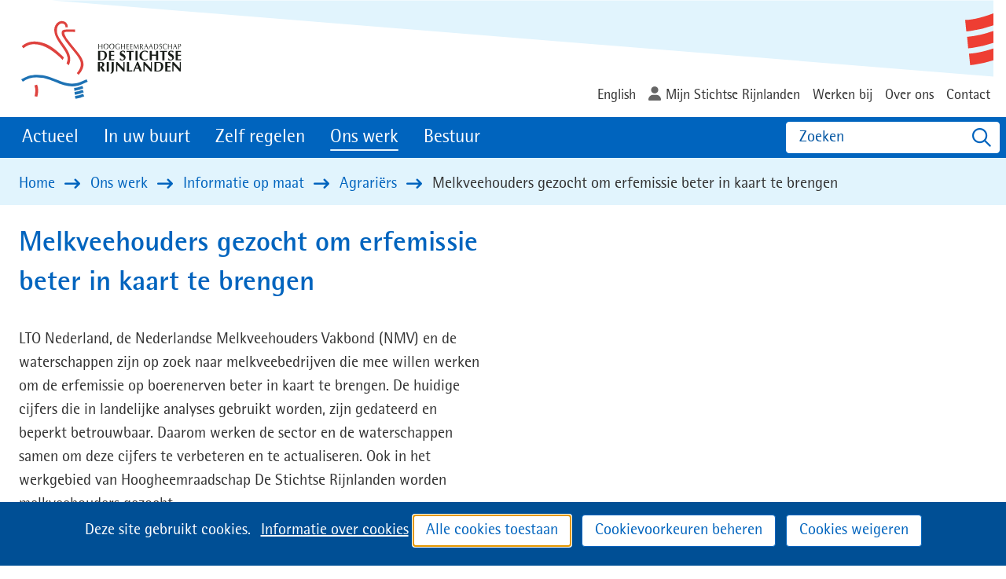

--- FILE ---
content_type: text/html; charset=utf-8
request_url: https://www.hdsr.nl/werk/info-op-maat/agrariers/nieuws-0/melkveehouders/
body_size: 5942
content:
<!DOCTYPE html>
<html lang=nl>
  <head prefix="og: http://ogp.me/ns# dcterms: http://purl.org/dc/terms/ overheid: http://standaarden.overheid.nl/owms/">
    <meta charset="utf-8">
    <meta name=viewport content="initial-scale=1">
    <title>Melkveehouders gezocht om erfemissie beter in kaart te brengen - HDSR</title>
    <link rel="apple-touch-icon" href="https://www.hdsr.nl/apple-touch-icon.png">
    <link rel=icon href="https://www.hdsr.nl/favicon.png"><!--[if IE]>
          <link rel="shortcut icon" href="https://www.hdsr.nl/favicon.ico" />
          <![endif]-->
    <meta name="msapplication-TileColor" content="#ffffff">
    <meta name="msapplication-TileImage" content="/publish/varianten/17/favicons/256x256_shortcut-icon.gif">
    <link rel=canonical href="https://www.hdsr.nl/werk/info-op-maat/agrariers/nieuws-0/melkveehouders/">
    <meta name=generator content="iprox.">
    <link rel=author href="mailto:info@hdsr.nl">
    <meta name=description content="LTO Nederland, de Nederlandse Melkveehouders Vakbond (NMV) en de waterschappen zijn op zoek naar melkveebedrijven die mee willen werken om de erfemissie op boerenerven beter in kaart te brengen."><!--OWMS-Kern-->
    <meta property="dcterms:identifier" content="https://www.hdsr.nl/werk/info-op-maat/agrariers/nieuws-0/melkveehouders/" datatype="dcterms:URI">
    <meta property="dcterms:title" content="Melkveehouders gezocht om erfemissie beter in kaart te brengen">
    <meta property="dcterms:language" content=nl datatype="dcterms:RFC4646">
    <meta property="overheid:authority" content="Hoogheemraadschap De Stichtse Rijnlanden">
    <meta property="dcterms:creator" content="Hoogheemraadschap De Stichtse Rijnlanden">
    <meta property="dcterms:modified" content="2021-03-17" datatype="dcterms:W3CDTF">
    <meta property="dcterms:available" content="start=2021-03-17;" datatype="dcterms:Period"><!--OWMS-Mantel-->
    <meta property="dcterms:description" content="LTO Nederland, de Nederlandse Melkveehouders Vakbond (NMV) en de waterschappen zijn op zoek naar melkveebedrijven die mee willen werken om de erfemissie op boerenerven beter in kaart te brengen.">
    <meta property="dcterms:publisher" content="Hoogheemraadschap De Stichtse Rijnlanden">
    <meta property="og:locale" content=nl_NL>
    <meta property="og:title" content="Melkveehouders gezocht om erfemissie beter in kaart te brengen">
    <meta property="og:type" content=article>
    <meta property="og:site_name" content=HDSR>
    <meta property="og:url" content="https://www.hdsr.nl/werk/info-op-maat/agrariers/nieuws-0/melkveehouders/">
    <meta property="og:image" content="https://www.hdsr.nl/publish/varianten/17/logo-hdsr.png">
    <meta property="og:image:height" content=115>
    <meta property="og:image:width" content=210>
    <meta property="og:description" content="LTO Nederland, de Nederlandse Melkveehouders Vakbond (NMV) en de waterschappen zijn op zoek naar melkveebedrijven die mee willen werken om de erfemissie op boerenerven beter in kaart te brengen.">
    <link media=all rel=stylesheet href="/views/css/bc70486398febbb1107e619715fe25eb.css">
    <link media=all rel=stylesheet href="/views/css/57aaffc9462d149550349efdf8da915a.css" class="id hdsr-17dot3508">
    <link media=screen rel=stylesheet href="/views/css/1418154cb41b15c96af7a9d82e460c5a.css" class="id hdsr-17dot3508">
    <link media=screen rel=stylesheet href="/views/css/943e49b371ae5f49994c4adf88c66313.css">
    <link rel=stylesheet href="/aspx/read.aspx?AppIdt=globalcss&amp;ItmIdts=0,129140,114039,114038,114024,114032&amp;VldIdts=0,114021,150177,116257,117854,113800,117854,118006&amp;VarIdt=17">
    <script src="/views/js/6c0ba2df4ead78f21ffe6f225c325fab.js"></script>
    <script><!--
var requiredFields=requiredFields||[],requiredLabels=requiredLabels||[];
//--></script>
  <body class="vew-hdsr2020 var-hdsr2020 ipx-baseline rol-body main-has-layout-book-four header-has-layout-header-hdsr footer-has-layout-footer-hdsr left-aligned-list-images lazy-loading-images has-titlebgcolor has-bright-titlebgcolor has-bgcolor has-bright-bgcolor has-border has-dark-border has-list-icons" data-breakpoints="[{&quot;className&quot;:&quot;large&quot;,&quot;minSize&quot;:1023,&quot;maxSize&quot;:99999},{&quot;className&quot;:&quot;medium&quot;,&quot;minSize&quot;:719,&quot;maxSize&quot;:1023},{&quot;className&quot;:&quot;small&quot;,&quot;minSize&quot;:0,&quot;maxSize&quot;:719}]" data-elt-breakpoints="[{ &quot;sizes&quot;:[444, 888], &quot;classNames&quot;:[&quot;elt-small&quot;, &quot;elt-medium&quot;, &quot;elt-large&quot;], &quot;selector&quot;: &quot;.grid-blok&quot; }]">
    <div id=canvas class="canvas artikel" data-ipx-pagetype="{&quot;alias&quot;:&quot;artikel&quot;}">
      <header data-ipx-pagetype="{&quot;alias&quot;:&quot;header&quot;}"><!--googleoff: all-->
        <div class="skiplink-wrapper skiplink-forward"><a class="skiplink visuallyhidden focusable" id="content-start_back" href="#content-start">Ga naar de inhoud</a></div>
        <div class="header rol-sectie-header grid-wrapper wrapper_12 expand-to-page">
          <div class="grid-container container_12 grid-header-hdsr has-titlebgcolor has-bright-titlebgcolor has-bgcolor has-bright-bgcolor has-no-list-icons has-no-button-icons" data-layout="{&quot;columns&quot;:12,&quot;block-columns&quot;:1,&quot;gutter&quot;:0,&quot;padding&quot;:10,&quot;grid-column-width&quot;:100,&quot;DimSiz&quot;:1200,&quot;MinSiz&quot;:100,&quot;MaxSiz&quot;:1200}">
            <div id="zone_114038_logo-secundair" class="grid-zone grid_12 z-logo-secundair z-rol-logo-secundair is-fullwidth-zone has-titlebgcolor has-bright-titlebgcolor has-bgcolor has-bright-bgcolor" data-layout="{&quot;columns&quot;:12,&quot;DimSiz&quot;:1200}">
              <div class="grid-blok grid_3 rol-logo type-logo full-width" id=Block_794840 data-layout="{&quot;id&quot;:794840,&quot;columns&quot;:3,&quot;DimSiz&quot;:300,&quot;padding&quot;:10}">
                <div class="grid-element">
                  <div class="grid-edge" data-id=PagCls_794840>
                    <div class="iprox-content no-icons image"><a href="https://www.hdsr.nl/"><img class="logo-svg" src="/publish/pages/110833/logo-hdsr.svg" alt="Hoogheemraadschap De Stichtse Rijnlanden"></a><span class="visuallyhidden logo-home-link-text"> (naar homepage)</span></div>
                  </div>
                </div>
              </div>
              <div class="grid-blok grid_9 rol-secundaire-navigatie type-secundaire-navigatie has-no-link-icons has-no-list-icons has-no-button-icons" id=Block_794843 data-layout="{&quot;id&quot;:794843,&quot;columns&quot;:9,&quot;DimSiz&quot;:900,&quot;padding&quot;:10}">
                <div class="grid-element">
                  <div class="grid-edge" data-id=PagCls_794843>
                    <nav id="secnav-794843" aria-labelledby="nav-title-794843" class="horizontaal-rechts navexpand-small navexpand-medium" data-nav-expanding="small medium">
                      <div class="grid-title elt-visible-small elt-visible-medium elt-hidden-large">
                        <div class="heading-elt heading-elt-nav"><a id="nav-title-794843" class="secundaire-navigatie" href="#opensecnav" data-nosmoothanchor=true>Direct naar</a></div>
                      </div>
                      <div class="grid-inside menu-container">
                        <ul id=opensecnav>
                          <li><span class="menu-text"><a href="https://www.hdsr.nl/english/">English</a></span>
                          <li><span class="menu-text"><a class=login href="https://zaaksysteem.hdsr.nl/pip/login">Mijn Stichtse Rijnlanden</a></span>
                          <li><span class="menu-text"><a href="http://werkenbijhdsr.nl">Werken bij</a></span>
                          <li><span class="menu-text"><a href="https://www.hdsr.nl/overhdsr/">Over ons</a></span>
                          <li><span class="menu-text"><a href="https://www.hdsr.nl/contact/">Contact</a></span>
                        </ul>
                      </div>
                    </nav>
                  </div>
                </div>
              </div>
            </div>
            <div class="zone-clear-logo-secundair"></div>
            <div id=zone_114038_navigatie class="grid-zone grid_12 z-navigatie z-rol-navigatie is-fullwidth-zone has-titlebgcolor has-dark-titlebgcolor has-bgcolor has-dark-bgcolor expand-to-page" data-layout="{&quot;columns&quot;:12,&quot;DimSiz&quot;:1200}">
              <div class="grid-blok grid_9 rol-primaire-navigatie type-primaire-navigatie has-titlebgcolor has-dark-titlebgcolor has-bgcolor has-dark-bgcolor expand-to-zone has-no-link-icons has-no-list-icons has-button-icons" id=Block_794845 data-layout="{&quot;id&quot;:794845,&quot;columns&quot;:9,&quot;DimSiz&quot;:900,&quot;padding&quot;:10}">
                <div class="grid-element">
                  <div class="grid-edge" data-id=PagCls_794845>
                    <nav id="nav-794845" aria-label=MENU class="bl-navbar bl-navbar-static navexpand-small navexpand-medium" data-nav-expanding="small medium">
                      <div class="grid-title elt-visible-small elt-visible-medium elt-hidden-large">
                        <div class="heading-elt heading-elt-nav"><button type=button class="ipx-btn-link primaire-navigatie" aria-controls=openprimnav><span id="nav-title-794845">MENU</span></button></div>
                      </div>
                      <div class="grid-inside menu-container">
                        <ul id=openprimnav aria-labelledby="nav-title-794845" class="nav-eenvoudig">
                          <li class="bl-navitem"><span class="menu-text"><a id="navitem-427171" class="primaire-navigatie-item" href="https://www.hdsr.nl/actueel/">Actueel</a></span>
                          <li class="bl-navitem"><span class="menu-text"><a id="navitem-427175" class="primaire-navigatie-item" href="https://www.hdsr.nl/buurt/">In uw buurt</a></span>
                          <li class="bl-navitem"><span class="menu-text"><a id="navitem-427176" class="primaire-navigatie-item" href="https://www.hdsr.nl/zelf-regelen/">Zelf regelen</a></span>
                          <li class="bl-navitem active"><span class="menu-text"><a id="navitem-427174" class="primaire-navigatie-item" aria-current=true href="https://www.hdsr.nl/werk/">Ons werk</a></span>
                          <li class="bl-navitem"><span class="menu-text"><a id="navitem-427172" class="primaire-navigatie-item" href="https://www.hdsr.nl/bestuur/">Bestuur</a></span>
                        </ul>
                      </div>
                    </nav>
                  </div>
                </div>
              </div>
              <div class="grid-blok grid_3 rol-headercontrols type-headercontrols" id=Block_794847 data-layout="{&quot;id&quot;:794847,&quot;columns&quot;:3,&quot;DimSiz&quot;:300,&quot;padding&quot;:10}">
                <div class="grid-element">
                  <div class="grid-edge" data-id=PagCls_794847>
                    <div class="grid-inside">
                      <ul class="header-controls">
                        <li class=zoeken><a href="https://www.hdsr.nl/zoeken/" class="header-control-zoeken"><span class=tekst>Zoeken</span></a>
                      </ul>
                    </div>
                  </div>
                </div>
              </div>
            </div>
            <div class="zone-clear-navigatie"></div>
            <div id=zone_114038_sitepad class="grid-zone grid_12 z-sitepad z-rol-sitepad is-fullwidth-zone has-titlebgcolor has-bright-titlebgcolor has-bgcolor has-bright-bgcolor expand-to-page" data-layout="{&quot;columns&quot;:12,&quot;DimSiz&quot;:1200}">
              <div class="grid-row single-elt-row has-fullwidth-elt is-fullwidth-row rol-rij-sitepad rol-rij-blok">
                <div class="grid-blok grid_12 rol-sitepad type-sitepad" id=Block_794848 data-layout="{&quot;id&quot;:794848,&quot;columns&quot;:12,&quot;DimSiz&quot;:1200,&quot;padding&quot;:10}">
                  <div class="grid-element">
                    <div class="grid-edge" data-id=PagCls_794848>
                      <div class="grid-inside">
                        <nav class="bread-crumb elt-hidden-none" aria-label=Sitepad>
                          <div class="bread-crumb-wrapper">
                            <ol itemscope itemtype="http://schema.org/BreadcrumbList" class=kruimelpad>
                              <li itemprop=itemListElement itemscope itemtype="http://schema.org/ListItem" class=item><a itemprop=item href="https://www.hdsr.nl/"><span itemprop=name>Home</span></a>
                                <meta itemprop=position content=1><span class="bread-crumb-separator" aria-hidden=true> ›</span>
                              <li itemprop=itemListElement itemscope itemtype="http://schema.org/ListItem" class=item><a itemprop=item href="https://www.hdsr.nl/werk/"><span itemprop=name>Ons werk</span></a>
                                <meta itemprop=position content=2><span class="bread-crumb-separator" aria-hidden=true> ›</span>
                              <li itemprop=itemListElement itemscope itemtype="http://schema.org/ListItem" class=item><a itemprop=item href="https://www.hdsr.nl/werk/info-op-maat/"><span itemprop=name>Informatie op maat</span></a>
                                <meta itemprop=position content=3><span class="bread-crumb-separator" aria-hidden=true> ›</span>
                              <li itemprop=itemListElement itemscope itemtype="http://schema.org/ListItem" class=item><a itemprop=item href="https://www.hdsr.nl/werk/info-op-maat/agrariers/"><span itemprop=name>Agrariërs</span></a>
                                <meta itemprop=position content=4><span class="bread-crumb-separator" aria-hidden=true> ›</span>
                              <li itemprop=itemListElement itemscope itemtype="http://schema.org/ListItem" class="item laatste nolink" aria-current=page><span itemprop=name>Melkveehouders gezocht om erfemissie beter in kaart te brengen</span>
                                <meta itemprop=position content=5>
                            </ol>
                          </div>
                        </nav>
                      </div>
                    </div>
                  </div>
                </div>
              </div>
            </div>
            <div class="zone-clear-sitepad"></div>
          </div>
          <div class="layout-clear clear"></div>
        </div><!--googleon: all-->
      </header>
      <main data-pagetitle="Melkveehouders gezocht om erfemissie beter in kaart te brengen" data-ipx-pagetype="{&quot;alias&quot;:&quot;artikel&quot;}">
        <div id="content-start" tabindex="-1"></div>
        <div id=content class="main rol-sectie-main grid-wrapper wrapper_12 expand-to-page">
          <div class="grid-container container_12 grid-book-four has-titlebgcolor has-bright-titlebgcolor has-bgcolor has-bright-bgcolor has-list-icons" data-layout="{&quot;columns&quot;:12,&quot;block-columns&quot;:1,&quot;gutter&quot;:0,&quot;padding&quot;:10,&quot;grid-column-width&quot;:100,&quot;DimSiz&quot;:1200,&quot;MinSiz&quot;:100,&quot;MaxSiz&quot;:1200}">
            <div id=zone_129140_content class="grid-zone grid_6 z-content z-rol-content" data-layout="{&quot;columns&quot;:6,&quot;DimSiz&quot;:600}">
              <div class="grid-blok grid_6 rol-paginatitel type-titel" data-layout="{&quot;columns&quot;:6,&quot;DimSiz&quot;:600}">
                <div class="grid-element">
                  <div class="grid-edge">
                    <h1 class="grid-title">Melkveehouders gezocht om erfemissie beter in kaart te brengen<span class=submode></span></h1>
                  </div>
                </div>
              </div>
              <div class="grid-blok grid_6 rol-inhoud type-inhoud" data-layout="{&quot;columns&quot;:6,&quot;DimSiz&quot;:600}">
                <div class="grid-element">
                  <div class="grid-edge" data-id=PagVld_1193362>
                    <div class="grid-inside">
                      <div class="iprox-rich-content iprox-content">
                        <p>LTO Nederland, de Nederlandse Melkveehouders Vakbond (NMV) en de waterschappen zijn op zoek naar melkveebedrijven die mee willen werken om de erfemissie op boerenerven beter in kaart te brengen. De huidige cijfers die in landelijke analyses gebruikt worden, zijn gedateerd en beperkt betrouwbaar. Daarom werken de sector en de waterschappen samen om deze cijfers te verbeteren en te actualiseren. Ook in het werkgebied van Hoogheemraadschap De Stichtse Rijnlanden worden melkveehouders gezocht.</p>
                        <h2 id="hac772a92-c419-4b67-bae7-f67dd940b11f"><strong>Monitoren erfemissie</strong></h2>
                        <p>Op het erf van melkveebedrijven vinden veel activiteiten plaats. Bij deze activiteiten kan het erf vervuild raken en bij een regenbui leiden tot erfafspoeling. Erfafspoeling heeft mogelijk negatieve gevolgen voor de oppervlaktewaterkwaliteit en kan leiden voor het bedrijf tot verlies van waardevolle nutriënten. In het landelijke project ‘Monitoren erfemissie’ werken LTO Nederland, Nederlandse Melkveehouders Vakbond en de waterschappen samen aan het verkrijgen van een betrouwbaar beeld van de erfemissie.</p>
                        <h2 id="h333630a5-e4c2-43d3-9823-2526d87670f7">Wie kunnen meedoen?</h2>
                        <p>Voor het onderzoek is het belangrijk dat de deelnemende bedrijven een goede afspiegeling zijn van melkveebedrijven in Nederland. We zoeken zowel bedrijven die al maatregelen voor erfafspoeling hebben genomen als bedrijven die dat nog niet hebben gedaan. Op deze wijze krijgen we een zo divers mogelijk beeld van erfafspoeling in de melkveehouderij. De voorkeur gaat uit naar bedrijven die dit jaar geen ingrijpende veranderingen op het erf doorvoeren en met één lozingspunt vanaf het erf naar het oppervlaktewater. Bij de selectie van bedrijven houden we rekening met de variatie in activiteiten op het boerenerf zoals weidegang, kalveren in iglo’s, voer- en mestopslag en transportbewegingen.</p>
                        <h2 id="ha0e8af63-af4b-4015-a52b-272f45c111fc">Wat vragen wij van u?</h2>
                        <p>Om de betrokkenheid vanuit de sector te vergroten, vragen wij de deelnemers om in het komende half jaar drie keer een monster te nemen en op dat moment enkele gegevens te registreren. Bij een regenbui neemt u een monster door een fles onder het lozingspunt van het erf te houden en een volle fles gekoeld weg te zetten. Wij halen de fles bij u op. U ontvangt alle benodigde materialen en een duidelijk instructie wat u precies moet doen. De resultaten worden anoniem behandeld.</p>
                        <h2 id="h8017ea85-d0c0-407e-9f5e-ded36ee1c690">Waarom meedoen?</h2>
                        <p>Meten is weten! Met dit onderzoek kunnen we de omvang van erfafspoeling beter en betrouwbaarder in kaart brengen, zodat de sector haar energie (en geld) kan inzetten op maatregelen die echt leiden tot verbetering van de waterkwaliteit.</p>
                        <h2 id="heccafc24-98ac-473c-919a-7999e036b186">Informatie en aanmelding</h2>
                        <p>Voor vragen, meer informatie en om u aan te melden, kunt u contact opnemen met projectleider Jan Broos van adviesbureau Broos Water. Dat kan via e-mail: <a href="/cdn-cgi/l/email-protection#107a3e72627f7f635072627f7f6367716475623e7e7c"><span class="__cf_email__" data-cfemail="f993d79b8b96968ab99b8b96968a8e988d9c8bd79795">[email&#160;protected]</span></a> of telefonisch: 06-224618 68. Vermeld bij uw aanmelding uw NAW gegevens inclusief telefoonnummer. Uw gegevens behandelen wij vertrouwelijk en worden alleen voor dit onderzoek gebruikt.</p>
                      </div>
                    </div>
                  </div>
                </div>
              </div><br class="end-of-zone">
            </div>
            <div class="zone-clear-content"></div>
            <div id=zone_129140_aside class="grid-zone grid_6 z-aside z-rol-aside" data-layout="{&quot;columns&quot;:6,&quot;DimSiz&quot;:600}"><br class="end-of-zone"></div>
            <div class="zone-clear-aside"></div>
          </div>
          <div class="layout-clear clear"></div>
        </div>
      </main>
      <footer data-ipx-pagetype="{&quot;alias&quot;:&quot;footer&quot;}"><!--googleoff: all-->
        <div class="footer rol-sectie-footer grid-wrapper wrapper_12 expand-to-page">
          <div class="grid-container container_12 grid-footer-hdsr has-no-list-icons" data-layout="{&quot;columns&quot;:12,&quot;block-columns&quot;:1,&quot;gutter&quot;:0,&quot;padding&quot;:10,&quot;grid-column-width&quot;:100,&quot;DimSiz&quot;:1200,&quot;MinSiz&quot;:100,&quot;MaxSiz&quot;:1200}">
            <div id=zone_114039_share class="grid-zone grid_12 z-share z-rol-share is-fullwidth-zone has-titlebgcolor has-bright-titlebgcolor has-bgcolor has-bright-bgcolor expand-to-page" data-layout="{&quot;columns&quot;:12,&quot;DimSiz&quot;:1200}">
              <div class="grid-blok grid_12 rol-knoppen-specials type-linkslist has-list-icons" data-layout="{&quot;columns&quot;:12,&quot;DimSiz&quot;:1200}">
                <div class="grid-element">
                  <div class="grid-edge">
                    <div class="grid-title visuallyhidden"><button class="heading-elt heading-elt-social" aria-expanded=false>Deel deze informatie</button></div>
                    <div class="grid-inside">
                      <ul class="iprox-content button-specials horizontal" aria-hidden=true>
                        <li><span class="li-content"><a class="externLink facebook focusable" href="https://www.facebook.com/sharer.php?u=https%3a%2f%2fwww.hdsr.nl%2fwerk%2finfo-op-maat%2fagrariers%2fnieuws-0%2fmelkveehouders%2f&amp;t=LTO%20Nederland%2c%20de%20Nederlandse%20Melkveehouders%20Vakbond%20(NMV)%20en%20de%20waterschappen%20zijn%20op%20zoek%20naar%20melkveebedrijven%20die%20mee%20willen%20werken%20om%20de%20erfemissie%20op%20boerenerven%20beter%20in%20kaart%20te%20brengen."><span class="special-btn-text share-text">Delen op Facebook</span></a></span>
                        <li><span class="li-content"><a class="externLink linkedin focusable" href="https://www.linkedin.com/shareArticle?mini=true&amp;url=https%3a%2f%2fwww.hdsr.nl%2fwerk%2finfo-op-maat%2fagrariers%2fnieuws-0%2fmelkveehouders%2f&amp;title=Melkveehouders%20gezocht%20om%20erfemissie%20beter%20in%20kaart%20te%20brengen&amp;ro=false&amp;summary=LTO%20Nederland%2c%20de%20Nederlandse%20Melkveehouders%20Vakbond%20(NMV)%20en%20de%20waterschappen%20zijn%20op%20zoek%20naar%20melkveebedrijven%20die%20mee%20willen%20werken%20om%20de%20erfemissie%20op%20boerenerven%20beter%20in%20kaart%20te%20brengen."><span class="special-btn-text share-text">Delen op LinkedIn</span></a></span>
                        <li><span class="li-content"><a class="externLink x-social focusable" href="https://x.com/intent/tweet?text=Melkveehouders%20gezocht%20om%20erfemissie%20beter%20in%20kaart%20te%20brengen&amp;url=https%3a%2f%2fwww.hdsr.nl%2fwerk%2finfo-op-maat%2fagrariers%2fnieuws-0%2fmelkveehouders%2f"><span class="special-btn-text share-text">Delen op X</span></a></span>
                      </ul>
                    </div>
                  </div>
                </div>
              </div><br class="end-of-zone">
            </div>
            <div class="zone-clear-share"></div>
            <div id="zone_114039_zone-1" class="grid-zone grid_12 z-zone-1 z-rol-zone-1 is-fullwidth-zone has-titlebgcolor has-dark-titlebgcolor has-bgcolor has-dark-bgcolor expand-to-page" data-layout="{&quot;columns&quot;:12,&quot;DimSiz&quot;:1200}">
              <div class="grid-blok grid_8 rol-attentie type-lijst has-titlebgcolor has-dark-titlebgcolor has-bgcolor has-dark-bgcolor" id=Block_794862 data-layout="{&quot;id&quot;:794862,&quot;columns&quot;:8,&quot;DimSiz&quot;:800,&quot;padding&quot;:10}">
                <div class="grid-element">
                  <div class="grid-edge" data-id=PagCls_794862>
                    <div class="grid-inside">
                      <ul class="iprox-content list">
                        <li data-ipx-id=114024 class="entry ipx-pt-artikel"><span class="li-content"><a class=siteLink href="https://www.hdsr.nl/informatie-cookies/">Informatie over cookies</a></span>
                        <li data-ipx-id=114032 class="entry ipx-pt-artikel"><span class="li-content"><a class=siteLink href="https://www.hdsr.nl/contact/servicenormen/">Servicenormen</a></span>
                      </ul>
                    </div>
                  </div>
                </div>
              </div>
              <div class="grid-blok grid_4 rol-volg-ons type-volg-ons" id=Block_794860 data-layout="{&quot;id&quot;:794860,&quot;columns&quot;:4,&quot;DimSiz&quot;:400,&quot;padding&quot;:10}">
                <div class="grid-element">
                  <div class="grid-edge" data-id=PagCls_794860>
                    <div class="grid-title">
                      <h2>Volg ons op</h2>
                    </div>
                    <div class="grid-inside">
                      <ul class="social-buttons">
                        <li class="social-button social-button-has-img"><a href="https://werkenbijhdsr.nl/"><img alt="Werken bij HDSR" data-sources="[{&quot;width&quot;:44,&quot;height&quot;:44,&quot;src&quot;:&quot;/publish/library/46/vacaturesite.png&quot;}]" class=img_itmvld_1862_0 width=44 height=44 src="/publish/library/46/vacaturesite.png"></a>
                        <li class="social-button social-button-has-aka social-button-linkedin"><a href="https://www.linkedin.com/company/hoogheemraadschap-de-stichtse-rijnlanden/"><span class="social-button-text">LinkedIn</span></a>
                        <li class="social-button social-button-has-aka social-button-instagram"><a href="https://www.instagram.com/hdsr_waterschap/"><span class="social-button-text">Instagram</span></a>
                        <li class="social-button social-button-has-aka social-button-x"><a href="https://x.com/HDSR_waterschap"><span class="social-button-text">X</span></a>
                        <li class="social-button social-button-has-aka social-button-youtube"><a href="https://www.youtube.com/user/HDSRwaterschap"><span class="social-button-text">Youtube</span></a>
                        <li class="social-button social-button-has-img"><a href="https://soundcloud.com/hdsr_waterschap"><img alt=Soundcloud data-sources="[{&quot;width&quot;:44,&quot;height&quot;:44,&quot;src&quot;:&quot;/publish/library/46/icoon_soundcloud_website3.png&quot;}]" class=img_itmvld_1994_0 width=44 height=44 src="/publish/library/46/icoon_soundcloud_website3.png"></a>
                      </ul>
                    </div>
                  </div>
                </div>
              </div>
            </div>
            <div class="zone-clear-zone-1"></div>
          </div>
          <div class="layout-clear clear"></div>
        </div><!--googleon: all-->
      </footer>
    </div>
    <script data-cfasync="false" src="/cdn-cgi/scripts/5c5dd728/cloudflare-static/email-decode.min.js"></script><script><!--
var itmIdt="129140",envIdt="2",varIdt="17",sitIdt="44";
//--></script>
    <script src="/views/js/fb26070df96807de13170756899b19f1.js"></script>
    <script src="/aspx/read.aspx?AppIdt=reference-lists&amp;SitIdt=44"></script>
    <script src="/views/js/11c57320d7af27c705d4888368d5535c.js"></script>
    <script src="/views/js/d40bea8463ad09151bff143bf997ffcc.js" class="id hdsr"></script>
    <script src="/views/js/c8411cd1bcf0ba81843f7667bf036222.js"></script>
    <script><!--
window.piwikid="773a9838-3c3c-4b4c-b884-ed32a4386e78";
//--></script>
    <script src="/views/js/6e66d6cb9e1e406752ae04f485a50482.js"></script>
    <noscript><iframe src="//hdsr.containers.piwik.pro/773a9838-3c3c-4b4c-b884-ed32a4386e78/noscript.html" height=0 width=0 style="display:none;visibility:hidden"></iframe></noscript>

--- FILE ---
content_type: text/css;charset=utf-8
request_url: https://www.hdsr.nl/views/css/1418154cb41b15c96af7a9d82e460c5a.css
body_size: 10964
content:
/* start of /views/hdsr2020/css/baseline-grid.css (minified) */
html,body{margin:0;padding:0}.canvas{overflow-x:hidden}.grid-blok,.grid-zone{float:left;position:relative}.clear,.grid-zone[class*="zone-clear-"]{clear:both}.grid-wrapper,.grid-container,.grid-zone,.grid-blok,.grid-element,.grid-edge .grid-title,.grid-inside,.grid-nesting{-webkit-box-sizing:border-box;box-sizing:border-box}.grid-element{padding-left:12px;padding-right:12px}.grid-title,.grid-inside,.grid-box{padding-left:12px;padding-right:12px}@media screen and (max-width:719.98px){.breakout-container{padding-left:calc((100% - 300px)/2);padding-right:calc((100% - 300px)/2)}.grid-zone.grid_12.breakout-zone{margin-left:calc((100% - 348px)/2);margin-right:calc((100% - 348px)/2);padding-left:calc(0px - (100% - 348px)/2);padding-right:calc(0px - (100% - 348px)/2);width:348px}}@media screen and (min-width:720px) and (max-width:1023.98px){.breakout-container{padding-left:calc((100% - 600px)/2);padding-right:calc((100% - 600px)/2)}.grid-zone.grid_12.breakout-zone{margin-left:calc((100% - 648px)/2);margin-right:calc((100% - 648px)/2);padding-left:calc(0px - (100% - 648px)/2);padding-right:calc(0px - (100% - 648px)/2);width:648px}}@media screen and (min-width:1024px){.breakout-container{padding-left:calc((100% - 1200px)/2);padding-right:calc((100% - 1200px)/2)}.grid-zone.grid_12.breakout-zone{margin-left:calc((100% - 1248px)/2);margin-right:calc((100% - 1248px)/2);padding-left:calc(0px - (100% - 1248px)/2);padding-right:calc(0px - (100% - 1248px)/2);width:1248px}}.grid-wrapper{margin:0 auto;max-width:100%}.grid-wrapper.expand-to-page{margin-left:0;margin-right:0;max-width:100vw}.grid-container{margin:0 auto}.grid-container.breakout-container{margin-left:0;margin-right:0;max-width:100%;width:100%}.grid-row.is-fullwidth-row.expand-to-page,.grid-zone.is-fullwidth-zone.expand-to-page{-webkit-box-sizing:border-box;box-sizing:border-box;clear:both;float:left;margin-left:-100%;margin-right:-100%;padding-left:100%;padding-right:100%;width:300%}.grid-nesting{margin-left:-12px;margin-right:-12px}.grid-nesting::before,.grid-nesting::after{content:" ";display:table}.grid-nesting::after{clear:both}@media screen and (max-width:719.98px){.wrapper_12{max-width:100%}.container_12{max-width:100%}.grid-zone.grid_12{width:100%}.grid-zone.grid_12 .grid-blok.grid_12{width:100%}.grid-zone.grid_12 .grid-blok.grid_12>.grid-element>.grid-edge>.grid-nesting>.grid-blok.grid_12,.grid-zone.grid_12 .grid-blok.grid_12>.grid-element>.grid-edge>.grid-nesting>*>.grid-blok.grid_12{width:100%}.grid-zone.grid_12 .grid-blok.grid_12>.grid-element>.grid-edge>.grid-nesting>.grid-blok.grid_11,.grid-zone.grid_12 .grid-blok.grid_12>.grid-element>.grid-edge>.grid-nesting>*>.grid-blok.grid_11{width:91.66667%}.grid-zone.grid_12 .grid-blok.grid_12>.grid-element>.grid-edge>.grid-nesting>.grid-blok.grid_9,.grid-zone.grid_12 .grid-blok.grid_12>.grid-element>.grid-edge>.grid-nesting>*>.grid-blok.grid_9{width:75%}.grid-zone.grid_12 .grid-blok.grid_12>.grid-element>.grid-edge>.grid-nesting>.grid-blok.grid_8,.grid-zone.grid_12 .grid-blok.grid_12>.grid-element>.grid-edge>.grid-nesting>*>.grid-blok.grid_8{width:66.66667%}.grid-zone.grid_12 .grid-blok.grid_12>.grid-element>.grid-edge>.grid-nesting>.grid-blok.grid_7,.grid-zone.grid_12 .grid-blok.grid_12>.grid-element>.grid-edge>.grid-nesting>*>.grid-blok.grid_7{width:58.33333%}.grid-zone.grid_12 .grid-blok.grid_12>.grid-element>.grid-edge>.grid-nesting>.grid-blok.grid_6,.grid-zone.grid_12 .grid-blok.grid_12>.grid-element>.grid-edge>.grid-nesting>*>.grid-blok.grid_6{width:50%}.grid-zone.grid_12 .grid-blok.grid_12>.grid-element>.grid-edge>.grid-nesting>.grid-blok.grid_5,.grid-zone.grid_12 .grid-blok.grid_12>.grid-element>.grid-edge>.grid-nesting>*>.grid-blok.grid_5{width:41.66667%}.grid-zone.grid_12 .grid-blok.grid_12>.grid-element>.grid-edge>.grid-nesting>.grid-blok.grid_4,.grid-zone.grid_12 .grid-blok.grid_12>.grid-element>.grid-edge>.grid-nesting>*>.grid-blok.grid_4{width:33.33333%}.grid-zone.grid_12 .grid-blok.grid_12>.grid-element>.grid-edge>.grid-nesting>.grid-blok.grid_3,.grid-zone.grid_12 .grid-blok.grid_12>.grid-element>.grid-edge>.grid-nesting>*>.grid-blok.grid_3{width:25%}.grid-zone.grid_12 .grid-blok.grid_12>.grid-element>.grid-edge>.grid-nesting>.grid-blok.grid_2,.grid-zone.grid_12 .grid-blok.grid_12>.grid-element>.grid-edge>.grid-nesting>*>.grid-blok.grid_2{width:16.66667%}.grid-zone.grid_12 .grid-blok.grid_12>.grid-element>.grid-edge>.grid-nesting>.grid-blok.grid_1,.grid-zone.grid_12 .grid-blok.grid_12>.grid-element>.grid-edge>.grid-nesting>*>.grid-blok.grid_1{width:8.33333%}.grid-zone.grid_12 .grid-blok.grid_11{width:100%}.grid-zone.grid_12 .grid-blok.grid_11>.grid-element>.grid-edge>.grid-nesting>.grid-blok.grid_11,.grid-zone.grid_12 .grid-blok.grid_11>.grid-element>.grid-edge>.grid-nesting>*>.grid-blok.grid_11{width:100%}.grid-zone.grid_12 .grid-blok.grid_11>.grid-element>.grid-edge>.grid-nesting>.grid-blok.grid_9,.grid-zone.grid_12 .grid-blok.grid_11>.grid-element>.grid-edge>.grid-nesting>*>.grid-blok.grid_9{width:81.81818%}.grid-zone.grid_12 .grid-blok.grid_11>.grid-element>.grid-edge>.grid-nesting>.grid-blok.grid_8,.grid-zone.grid_12 .grid-blok.grid_11>.grid-element>.grid-edge>.grid-nesting>*>.grid-blok.grid_8{width:72.72727%}.grid-zone.grid_12 .grid-blok.grid_11>.grid-element>.grid-edge>.grid-nesting>.grid-blok.grid_7,.grid-zone.grid_12 .grid-blok.grid_11>.grid-element>.grid-edge>.grid-nesting>*>.grid-blok.grid_7{width:63.63636%}.grid-zone.grid_12 .grid-blok.grid_11>.grid-element>.grid-edge>.grid-nesting>.grid-blok.grid_6,.grid-zone.grid_12 .grid-blok.grid_11>.grid-element>.grid-edge>.grid-nesting>*>.grid-blok.grid_6{width:54.54545%}.grid-zone.grid_12 .grid-blok.grid_11>.grid-element>.grid-edge>.grid-nesting>.grid-blok.grid_5,.grid-zone.grid_12 .grid-blok.grid_11>.grid-element>.grid-edge>.grid-nesting>*>.grid-blok.grid_5{width:45.45455%}.grid-zone.grid_12 .grid-blok.grid_11>.grid-element>.grid-edge>.grid-nesting>.grid-blok.grid_4,.grid-zone.grid_12 .grid-blok.grid_11>.grid-element>.grid-edge>.grid-nesting>*>.grid-blok.grid_4{width:36.36364%}.grid-zone.grid_12 .grid-blok.grid_11>.grid-element>.grid-edge>.grid-nesting>.grid-blok.grid_3,.grid-zone.grid_12 .grid-blok.grid_11>.grid-element>.grid-edge>.grid-nesting>*>.grid-blok.grid_3{width:27.27273%}.grid-zone.grid_12 .grid-blok.grid_11>.grid-element>.grid-edge>.grid-nesting>.grid-blok.grid_2,.grid-zone.grid_12 .grid-blok.grid_11>.grid-element>.grid-edge>.grid-nesting>*>.grid-blok.grid_2{width:18.18182%}.grid-zone.grid_12 .grid-blok.grid_11>.grid-element>.grid-edge>.grid-nesting>.grid-blok.grid_1,.grid-zone.grid_12 .grid-blok.grid_11>.grid-element>.grid-edge>.grid-nesting>*>.grid-blok.grid_1{width:9.09091%}.grid-zone.grid_12 .grid-blok.grid_9{width:100%}.grid-zone.grid_12 .grid-blok.grid_9>.grid-element>.grid-edge>.grid-nesting>.grid-blok.grid_9,.grid-zone.grid_12 .grid-blok.grid_9>.grid-element>.grid-edge>.grid-nesting>*>.grid-blok.grid_9{width:100%}.grid-zone.grid_12 .grid-blok.grid_9>.grid-element>.grid-edge>.grid-nesting>.grid-blok.grid_8,.grid-zone.grid_12 .grid-blok.grid_9>.grid-element>.grid-edge>.grid-nesting>*>.grid-blok.grid_8{width:88.88889%}.grid-zone.grid_12 .grid-blok.grid_9>.grid-element>.grid-edge>.grid-nesting>.grid-blok.grid_7,.grid-zone.grid_12 .grid-blok.grid_9>.grid-element>.grid-edge>.grid-nesting>*>.grid-blok.grid_7{width:77.77778%}.grid-zone.grid_12 .grid-blok.grid_9>.grid-element>.grid-edge>.grid-nesting>.grid-blok.grid_6,.grid-zone.grid_12 .grid-blok.grid_9>.grid-element>.grid-edge>.grid-nesting>*>.grid-blok.grid_6{width:66.66667%}.grid-zone.grid_12 .grid-blok.grid_9>.grid-element>.grid-edge>.grid-nesting>.grid-blok.grid_5,.grid-zone.grid_12 .grid-blok.grid_9>.grid-element>.grid-edge>.grid-nesting>*>.grid-blok.grid_5{width:55.55556%}.grid-zone.grid_12 .grid-blok.grid_9>.grid-element>.grid-edge>.grid-nesting>.grid-blok.grid_4,.grid-zone.grid_12 .grid-blok.grid_9>.grid-element>.grid-edge>.grid-nesting>*>.grid-blok.grid_4{width:44.44444%}.grid-zone.grid_12 .grid-blok.grid_9>.grid-element>.grid-edge>.grid-nesting>.grid-blok.grid_3,.grid-zone.grid_12 .grid-blok.grid_9>.grid-element>.grid-edge>.grid-nesting>*>.grid-blok.grid_3{width:33.33333%}.grid-zone.grid_12 .grid-blok.grid_9>.grid-element>.grid-edge>.grid-nesting>.grid-blok.grid_2,.grid-zone.grid_12 .grid-blok.grid_9>.grid-element>.grid-edge>.grid-nesting>*>.grid-blok.grid_2{width:22.22222%}.grid-zone.grid_12 .grid-blok.grid_9>.grid-element>.grid-edge>.grid-nesting>.grid-blok.grid_1,.grid-zone.grid_12 .grid-blok.grid_9>.grid-element>.grid-edge>.grid-nesting>*>.grid-blok.grid_1{width:11.11111%}.grid-zone.grid_12 .grid-blok.grid_8{width:100%}.grid-zone.grid_12 .grid-blok.grid_8>.grid-element>.grid-edge>.grid-nesting>.grid-blok.grid_8,.grid-zone.grid_12 .grid-blok.grid_8>.grid-element>.grid-edge>.grid-nesting>*>.grid-blok.grid_8{width:100%}.grid-zone.grid_12 .grid-blok.grid_8>.grid-element>.grid-edge>.grid-nesting>.grid-blok.grid_7,.grid-zone.grid_12 .grid-blok.grid_8>.grid-element>.grid-edge>.grid-nesting>*>.grid-blok.grid_7{width:87.5%}.grid-zone.grid_12 .grid-blok.grid_8>.grid-element>.grid-edge>.grid-nesting>.grid-blok.grid_6,.grid-zone.grid_12 .grid-blok.grid_8>.grid-element>.grid-edge>.grid-nesting>*>.grid-blok.grid_6{width:75%}.grid-zone.grid_12 .grid-blok.grid_8>.grid-element>.grid-edge>.grid-nesting>.grid-blok.grid_5,.grid-zone.grid_12 .grid-blok.grid_8>.grid-element>.grid-edge>.grid-nesting>*>.grid-blok.grid_5{width:62.5%}.grid-zone.grid_12 .grid-blok.grid_8>.grid-element>.grid-edge>.grid-nesting>.grid-blok.grid_4,.grid-zone.grid_12 .grid-blok.grid_8>.grid-element>.grid-edge>.grid-nesting>*>.grid-blok.grid_4{width:50%}.grid-zone.grid_12 .grid-blok.grid_8>.grid-element>.grid-edge>.grid-nesting>.grid-blok.grid_3,.grid-zone.grid_12 .grid-blok.grid_8>.grid-element>.grid-edge>.grid-nesting>*>.grid-blok.grid_3{width:37.5%}.grid-zone.grid_12 .grid-blok.grid_8>.grid-element>.grid-edge>.grid-nesting>.grid-blok.grid_2,.grid-zone.grid_12 .grid-blok.grid_8>.grid-element>.grid-edge>.grid-nesting>*>.grid-blok.grid_2{width:25%}.grid-zone.grid_12 .grid-blok.grid_8>.grid-element>.grid-edge>.grid-nesting>.grid-blok.grid_1,.grid-zone.grid_12 .grid-blok.grid_8>.grid-element>.grid-edge>.grid-nesting>*>.grid-blok.grid_1{width:12.5%}.grid-zone.grid_12 .grid-blok.grid_7{width:100%}.grid-zone.grid_12 .grid-blok.grid_7>.grid-element>.grid-edge>.grid-nesting>.grid-blok.grid_7,.grid-zone.grid_12 .grid-blok.grid_7>.grid-element>.grid-edge>.grid-nesting>*>.grid-blok.grid_7{width:100%}.grid-zone.grid_12 .grid-blok.grid_7>.grid-element>.grid-edge>.grid-nesting>.grid-blok.grid_6,.grid-zone.grid_12 .grid-blok.grid_7>.grid-element>.grid-edge>.grid-nesting>*>.grid-blok.grid_6{width:85.71429%}.grid-zone.grid_12 .grid-blok.grid_7>.grid-element>.grid-edge>.grid-nesting>.grid-blok.grid_5,.grid-zone.grid_12 .grid-blok.grid_7>.grid-element>.grid-edge>.grid-nesting>*>.grid-blok.grid_5{width:71.42857%}.grid-zone.grid_12 .grid-blok.grid_7>.grid-element>.grid-edge>.grid-nesting>.grid-blok.grid_4,.grid-zone.grid_12 .grid-blok.grid_7>.grid-element>.grid-edge>.grid-nesting>*>.grid-blok.grid_4{width:57.14286%}.grid-zone.grid_12 .grid-blok.grid_7>.grid-element>.grid-edge>.grid-nesting>.grid-blok.grid_3,.grid-zone.grid_12 .grid-blok.grid_7>.grid-element>.grid-edge>.grid-nesting>*>.grid-blok.grid_3{width:42.85714%}.grid-zone.grid_12 .grid-blok.grid_7>.grid-element>.grid-edge>.grid-nesting>.grid-blok.grid_2,.grid-zone.grid_12 .grid-blok.grid_7>.grid-element>.grid-edge>.grid-nesting>*>.grid-blok.grid_2{width:28.57143%}.grid-zone.grid_12 .grid-blok.grid_7>.grid-element>.grid-edge>.grid-nesting>.grid-blok.grid_1,.grid-zone.grid_12 .grid-blok.grid_7>.grid-element>.grid-edge>.grid-nesting>*>.grid-blok.grid_1{width:14.28571%}.grid-zone.grid_12 .grid-blok.grid_6{width:100%}.grid-zone.grid_12 .grid-blok.grid_6>.grid-element>.grid-edge>.grid-nesting>.grid-blok.grid_6,.grid-zone.grid_12 .grid-blok.grid_6>.grid-element>.grid-edge>.grid-nesting>*>.grid-blok.grid_6{width:100%}.grid-zone.grid_12 .grid-blok.grid_6>.grid-element>.grid-edge>.grid-nesting>.grid-blok.grid_5,.grid-zone.grid_12 .grid-blok.grid_6>.grid-element>.grid-edge>.grid-nesting>*>.grid-blok.grid_5{width:83.33333%}.grid-zone.grid_12 .grid-blok.grid_6>.grid-element>.grid-edge>.grid-nesting>.grid-blok.grid_4,.grid-zone.grid_12 .grid-blok.grid_6>.grid-element>.grid-edge>.grid-nesting>*>.grid-blok.grid_4{width:66.66667%}.grid-zone.grid_12 .grid-blok.grid_6>.grid-element>.grid-edge>.grid-nesting>.grid-blok.grid_3,.grid-zone.grid_12 .grid-blok.grid_6>.grid-element>.grid-edge>.grid-nesting>*>.grid-blok.grid_3{width:50%}.grid-zone.grid_12 .grid-blok.grid_6>.grid-element>.grid-edge>.grid-nesting>.grid-blok.grid_2,.grid-zone.grid_12 .grid-blok.grid_6>.grid-element>.grid-edge>.grid-nesting>*>.grid-blok.grid_2{width:33.33333%}.grid-zone.grid_12 .grid-blok.grid_6>.grid-element>.grid-edge>.grid-nesting>.grid-blok.grid_1,.grid-zone.grid_12 .grid-blok.grid_6>.grid-element>.grid-edge>.grid-nesting>*>.grid-blok.grid_1{width:16.66667%}.grid-zone.grid_12 .grid-blok.grid_5{width:100%}.grid-zone.grid_12 .grid-blok.grid_5>.grid-element>.grid-edge>.grid-nesting>.grid-blok.grid_5,.grid-zone.grid_12 .grid-blok.grid_5>.grid-element>.grid-edge>.grid-nesting>*>.grid-blok.grid_5{width:100%}.grid-zone.grid_12 .grid-blok.grid_5>.grid-element>.grid-edge>.grid-nesting>.grid-blok.grid_4,.grid-zone.grid_12 .grid-blok.grid_5>.grid-element>.grid-edge>.grid-nesting>*>.grid-blok.grid_4{width:80%}.grid-zone.grid_12 .grid-blok.grid_5>.grid-element>.grid-edge>.grid-nesting>.grid-blok.grid_3,.grid-zone.grid_12 .grid-blok.grid_5>.grid-element>.grid-edge>.grid-nesting>*>.grid-blok.grid_3{width:60%}.grid-zone.grid_12 .grid-blok.grid_5>.grid-element>.grid-edge>.grid-nesting>.grid-blok.grid_2,.grid-zone.grid_12 .grid-blok.grid_5>.grid-element>.grid-edge>.grid-nesting>*>.grid-blok.grid_2{width:40%}.grid-zone.grid_12 .grid-blok.grid_5>.grid-element>.grid-edge>.grid-nesting>.grid-blok.grid_1,.grid-zone.grid_12 .grid-blok.grid_5>.grid-element>.grid-edge>.grid-nesting>*>.grid-blok.grid_1{width:20%}.grid-zone.grid_12 .grid-blok.grid_4{width:100%}.grid-zone.grid_12 .grid-blok.grid_4>.grid-element>.grid-edge>.grid-nesting>.grid-blok.grid_4,.grid-zone.grid_12 .grid-blok.grid_4>.grid-element>.grid-edge>.grid-nesting>*>.grid-blok.grid_4{width:100%}.grid-zone.grid_12 .grid-blok.grid_4>.grid-element>.grid-edge>.grid-nesting>.grid-blok.grid_3,.grid-zone.grid_12 .grid-blok.grid_4>.grid-element>.grid-edge>.grid-nesting>*>.grid-blok.grid_3{width:75%}.grid-zone.grid_12 .grid-blok.grid_4>.grid-element>.grid-edge>.grid-nesting>.grid-blok.grid_2,.grid-zone.grid_12 .grid-blok.grid_4>.grid-element>.grid-edge>.grid-nesting>*>.grid-blok.grid_2{width:50%}.grid-zone.grid_12 .grid-blok.grid_4>.grid-element>.grid-edge>.grid-nesting>.grid-blok.grid_1,.grid-zone.grid_12 .grid-blok.grid_4>.grid-element>.grid-edge>.grid-nesting>*>.grid-blok.grid_1{width:25%}.grid-zone.grid_12 .grid-blok.grid_3{width:100%}.grid-zone.grid_12 .grid-blok.grid_3>.grid-element>.grid-edge>.grid-nesting>.grid-blok.grid_3,.grid-zone.grid_12 .grid-blok.grid_3>.grid-element>.grid-edge>.grid-nesting>*>.grid-blok.grid_3{width:100%}.grid-zone.grid_12 .grid-blok.grid_3>.grid-element>.grid-edge>.grid-nesting>.grid-blok.grid_2,.grid-zone.grid_12 .grid-blok.grid_3>.grid-element>.grid-edge>.grid-nesting>*>.grid-blok.grid_2{width:66.66667%}.grid-zone.grid_12 .grid-blok.grid_3>.grid-element>.grid-edge>.grid-nesting>.grid-blok.grid_1,.grid-zone.grid_12 .grid-blok.grid_3>.grid-element>.grid-edge>.grid-nesting>*>.grid-blok.grid_1{width:33.33333%}.grid-zone.grid_12 .grid-blok.grid_2{width:66.66667%}.grid-zone.grid_12 .grid-blok.grid_2>.grid-element>.grid-edge>.grid-nesting>.grid-blok.grid_2,.grid-zone.grid_12 .grid-blok.grid_2>.grid-element>.grid-edge>.grid-nesting>*>.grid-blok.grid_2{width:100%}.grid-zone.grid_12 .grid-blok.grid_2>.grid-element>.grid-edge>.grid-nesting>.grid-blok.grid_1,.grid-zone.grid_12 .grid-blok.grid_2>.grid-element>.grid-edge>.grid-nesting>*>.grid-blok.grid_1{width:50%}.grid-zone.grid_12 .grid-blok.grid_1{width:33.33333%}.grid-zone.grid_12 .grid-blok.grid_1>.grid-element>.grid-edge>.grid-nesting>.grid-blok.grid_1,.grid-zone.grid_12 .grid-blok.grid_1>.grid-element>.grid-edge>.grid-nesting>*>.grid-blok.grid_1{width:100%}.grid-zone.grid_9{width:100%}.grid-zone.grid_9 .grid-blok.grid_9{width:100%}.grid-zone.grid_9 .grid-blok.grid_9>.grid-element>.grid-edge>.grid-nesting>.grid-blok.grid_9,.grid-zone.grid_9 .grid-blok.grid_9>.grid-element>.grid-edge>.grid-nesting>*>.grid-blok.grid_9{width:100%}.grid-zone.grid_9 .grid-blok.grid_9>.grid-element>.grid-edge>.grid-nesting>.grid-blok.grid_6,.grid-zone.grid_9 .grid-blok.grid_9>.grid-element>.grid-edge>.grid-nesting>*>.grid-blok.grid_6{width:66.66667%}.grid-zone.grid_9 .grid-blok.grid_9>.grid-element>.grid-edge>.grid-nesting>.grid-blok.grid_3,.grid-zone.grid_9 .grid-blok.grid_9>.grid-element>.grid-edge>.grid-nesting>*>.grid-blok.grid_3{width:33.33333%}.grid-zone.grid_9 .grid-blok.grid_6{width:100%}.grid-zone.grid_9 .grid-blok.grid_6>.grid-element>.grid-edge>.grid-nesting>.grid-blok.grid_6,.grid-zone.grid_9 .grid-blok.grid_6>.grid-element>.grid-edge>.grid-nesting>*>.grid-blok.grid_6{width:100%}.grid-zone.grid_9 .grid-blok.grid_6>.grid-element>.grid-edge>.grid-nesting>.grid-blok.grid_3,.grid-zone.grid_9 .grid-blok.grid_6>.grid-element>.grid-edge>.grid-nesting>*>.grid-blok.grid_3{width:50%}.grid-zone.grid_9 .grid-blok.grid_3{width:100%}.grid-zone.grid_9 .grid-blok.grid_3>.grid-element>.grid-edge>.grid-nesting>.grid-blok.grid_3,.grid-zone.grid_9 .grid-blok.grid_3>.grid-element>.grid-edge>.grid-nesting>*>.grid-blok.grid_3{width:100%}.grid-zone.grid_8{width:100%}.grid-zone.grid_8 .grid-blok.grid_8{width:100%}.grid-zone.grid_8 .grid-blok.grid_8>.grid-element>.grid-edge>.grid-nesting>.grid-blok.grid_8,.grid-zone.grid_8 .grid-blok.grid_8>.grid-element>.grid-edge>.grid-nesting>*>.grid-blok.grid_8{width:100%}.grid-zone.grid_8 .grid-blok.grid_8>.grid-element>.grid-edge>.grid-nesting>.grid-blok.grid_7,.grid-zone.grid_8 .grid-blok.grid_8>.grid-element>.grid-edge>.grid-nesting>*>.grid-blok.grid_7{width:87.5%}.grid-zone.grid_8 .grid-blok.grid_8>.grid-element>.grid-edge>.grid-nesting>.grid-blok.grid_4,.grid-zone.grid_8 .grid-blok.grid_8>.grid-element>.grid-edge>.grid-nesting>*>.grid-blok.grid_4{width:50%}.grid-zone.grid_8 .grid-blok.grid_8>.grid-element>.grid-edge>.grid-nesting>.grid-blok.grid_1,.grid-zone.grid_8 .grid-blok.grid_8>.grid-element>.grid-edge>.grid-nesting>*>.grid-blok.grid_1{width:12.5%}.grid-zone.grid_8 .grid-blok.grid_7{width:100%}.grid-zone.grid_8 .grid-blok.grid_7>.grid-element>.grid-edge>.grid-nesting>.grid-blok.grid_7,.grid-zone.grid_8 .grid-blok.grid_7>.grid-element>.grid-edge>.grid-nesting>*>.grid-blok.grid_7{width:100%}.grid-zone.grid_8 .grid-blok.grid_7>.grid-element>.grid-edge>.grid-nesting>.grid-blok.grid_4,.grid-zone.grid_8 .grid-blok.grid_7>.grid-element>.grid-edge>.grid-nesting>*>.grid-blok.grid_4{width:57.14286%}.grid-zone.grid_8 .grid-blok.grid_7>.grid-element>.grid-edge>.grid-nesting>.grid-blok.grid_1,.grid-zone.grid_8 .grid-blok.grid_7>.grid-element>.grid-edge>.grid-nesting>*>.grid-blok.grid_1{width:14.28571%}.grid-zone.grid_8 .grid-blok.grid_4{width:100%}.grid-zone.grid_8 .grid-blok.grid_4>.grid-element>.grid-edge>.grid-nesting>.grid-blok.grid_4,.grid-zone.grid_8 .grid-blok.grid_4>.grid-element>.grid-edge>.grid-nesting>*>.grid-blok.grid_4{width:100%}.grid-zone.grid_8 .grid-blok.grid_4>.grid-element>.grid-edge>.grid-nesting>.grid-blok.grid_1,.grid-zone.grid_8 .grid-blok.grid_4>.grid-element>.grid-edge>.grid-nesting>*>.grid-blok.grid_1{width:25%}.grid-zone.grid_8 .grid-blok.grid_1{width:33.33333%}.grid-zone.grid_8 .grid-blok.grid_1>.grid-element>.grid-edge>.grid-nesting>.grid-blok.grid_1,.grid-zone.grid_8 .grid-blok.grid_1>.grid-element>.grid-edge>.grid-nesting>*>.grid-blok.grid_1{width:100%}.grid-zone.grid_7{width:100%}.grid-zone.grid_7 .grid-blok.grid_7{width:100%}.grid-zone.grid_7 .grid-blok.grid_7>.grid-element>.grid-edge>.grid-nesting>.grid-blok.grid_7,.grid-zone.grid_7 .grid-blok.grid_7>.grid-element>.grid-edge>.grid-nesting>*>.grid-blok.grid_7{width:100%}.grid-zone.grid_6{width:100%}.grid-zone.grid_6 .grid-blok.grid_6{width:100%}.grid-zone.grid_6 .grid-blok.grid_6>.grid-element>.grid-edge>.grid-nesting>.grid-blok.grid_6,.grid-zone.grid_6 .grid-blok.grid_6>.grid-element>.grid-edge>.grid-nesting>*>.grid-blok.grid_6{width:100%}.grid-zone.grid_6 .grid-blok.grid_6>.grid-element>.grid-edge>.grid-nesting>.grid-blok.grid_3,.grid-zone.grid_6 .grid-blok.grid_6>.grid-element>.grid-edge>.grid-nesting>*>.grid-blok.grid_3{width:50%}.grid-zone.grid_6 .grid-blok.grid_3{width:100%}.grid-zone.grid_6 .grid-blok.grid_3>.grid-element>.grid-edge>.grid-nesting>.grid-blok.grid_3,.grid-zone.grid_6 .grid-blok.grid_3>.grid-element>.grid-edge>.grid-nesting>*>.grid-blok.grid_3{width:100%}.grid-zone.grid_4{width:100%}.grid-zone.grid_4 .grid-blok.grid_4{width:100%}.grid-zone.grid_4 .grid-blok.grid_4>.grid-element>.grid-edge>.grid-nesting>.grid-blok.grid_4,.grid-zone.grid_4 .grid-blok.grid_4>.grid-element>.grid-edge>.grid-nesting>*>.grid-blok.grid_4{width:100%}.grid-zone.grid_4 .grid-blok.grid_4>.grid-element>.grid-edge>.grid-nesting>.grid-blok.grid_3,.grid-zone.grid_4 .grid-blok.grid_4>.grid-element>.grid-edge>.grid-nesting>*>.grid-blok.grid_3{width:75%}.grid-zone.grid_4 .grid-blok.grid_4>.grid-element>.grid-edge>.grid-nesting>.grid-blok.grid_1,.grid-zone.grid_4 .grid-blok.grid_4>.grid-element>.grid-edge>.grid-nesting>*>.grid-blok.grid_1{width:25%}.grid-zone.grid_4 .grid-blok.grid_3{width:100%}.grid-zone.grid_4 .grid-blok.grid_3>.grid-element>.grid-edge>.grid-nesting>.grid-blok.grid_3,.grid-zone.grid_4 .grid-blok.grid_3>.grid-element>.grid-edge>.grid-nesting>*>.grid-blok.grid_3{width:100%}.grid-zone.grid_4 .grid-blok.grid_3>.grid-element>.grid-edge>.grid-nesting>.grid-blok.grid_1,.grid-zone.grid_4 .grid-blok.grid_3>.grid-element>.grid-edge>.grid-nesting>*>.grid-blok.grid_1{width:33.33333%}.grid-zone.grid_4 .grid-blok.grid_1{width:33.33333%}.grid-zone.grid_4 .grid-blok.grid_1>.grid-element>.grid-edge>.grid-nesting>.grid-blok.grid_1,.grid-zone.grid_4 .grid-blok.grid_1>.grid-element>.grid-edge>.grid-nesting>*>.grid-blok.grid_1{width:100%}.grid-zone.grid_3{width:100%}.grid-zone.grid_3 .grid-blok.grid_3{width:100%}.grid-zone.grid_3 .grid-blok.grid_3>.grid-element>.grid-edge>.grid-nesting>.grid-blok.grid_3,.grid-zone.grid_3 .grid-blok.grid_3>.grid-element>.grid-edge>.grid-nesting>*>.grid-blok.grid_3{width:100%}.grid-zone.grid_2{width:66.66667%}.grid-zone.grid_2 .grid-blok.grid_2{width:100%}.grid-zone.grid_2 .grid-blok.grid_2>.grid-element>.grid-edge>.grid-nesting>.grid-blok.grid_2,.grid-zone.grid_2 .grid-blok.grid_2>.grid-element>.grid-edge>.grid-nesting>*>.grid-blok.grid_2{width:100%}}@media screen and (min-width:720px) and (max-width:1023.98px){.wrapper_12{max-width:648px}.container_12{max-width:600px}.grid-zone.grid_12{width:100%}.grid-zone.grid_12 .grid-blok.grid_12{width:100%}.grid-zone.grid_12 .grid-blok.grid_12>.grid-element>.grid-edge>.grid-nesting>.grid-blok.grid_12,.grid-zone.grid_12 .grid-blok.grid_12>.grid-element>.grid-edge>.grid-nesting>*>.grid-blok.grid_12{width:100%}.grid-zone.grid_12 .grid-blok.grid_12>.grid-element>.grid-edge>.grid-nesting>.grid-blok.grid_11,.grid-zone.grid_12 .grid-blok.grid_12>.grid-element>.grid-edge>.grid-nesting>*>.grid-blok.grid_11{width:91.66667%}.grid-zone.grid_12 .grid-blok.grid_12>.grid-element>.grid-edge>.grid-nesting>.grid-blok.grid_9,.grid-zone.grid_12 .grid-blok.grid_12>.grid-element>.grid-edge>.grid-nesting>*>.grid-blok.grid_9{width:75%}.grid-zone.grid_12 .grid-blok.grid_12>.grid-element>.grid-edge>.grid-nesting>.grid-blok.grid_8,.grid-zone.grid_12 .grid-blok.grid_12>.grid-element>.grid-edge>.grid-nesting>*>.grid-blok.grid_8{width:66.66667%}.grid-zone.grid_12 .grid-blok.grid_12>.grid-element>.grid-edge>.grid-nesting>.grid-blok.grid_7,.grid-zone.grid_12 .grid-blok.grid_12>.grid-element>.grid-edge>.grid-nesting>*>.grid-blok.grid_7{width:58.33333%}.grid-zone.grid_12 .grid-blok.grid_12>.grid-element>.grid-edge>.grid-nesting>.grid-blok.grid_6,.grid-zone.grid_12 .grid-blok.grid_12>.grid-element>.grid-edge>.grid-nesting>*>.grid-blok.grid_6{width:50%}.grid-zone.grid_12 .grid-blok.grid_12>.grid-element>.grid-edge>.grid-nesting>.grid-blok.grid_5,.grid-zone.grid_12 .grid-blok.grid_12>.grid-element>.grid-edge>.grid-nesting>*>.grid-blok.grid_5{width:41.66667%}.grid-zone.grid_12 .grid-blok.grid_12>.grid-element>.grid-edge>.grid-nesting>.grid-blok.grid_4,.grid-zone.grid_12 .grid-blok.grid_12>.grid-element>.grid-edge>.grid-nesting>*>.grid-blok.grid_4{width:33.33333%}.grid-zone.grid_12 .grid-blok.grid_12>.grid-element>.grid-edge>.grid-nesting>.grid-blok.grid_3,.grid-zone.grid_12 .grid-blok.grid_12>.grid-element>.grid-edge>.grid-nesting>*>.grid-blok.grid_3{width:25%}.grid-zone.grid_12 .grid-blok.grid_12>.grid-element>.grid-edge>.grid-nesting>.grid-blok.grid_2,.grid-zone.grid_12 .grid-blok.grid_12>.grid-element>.grid-edge>.grid-nesting>*>.grid-blok.grid_2{width:16.66667%}.grid-zone.grid_12 .grid-blok.grid_12>.grid-element>.grid-edge>.grid-nesting>.grid-blok.grid_1,.grid-zone.grid_12 .grid-blok.grid_12>.grid-element>.grid-edge>.grid-nesting>*>.grid-blok.grid_1{width:8.33333%}.grid-zone.grid_12 .grid-blok.grid_11{width:100%}.grid-zone.grid_12 .grid-blok.grid_11>.grid-element>.grid-edge>.grid-nesting>.grid-blok.grid_11,.grid-zone.grid_12 .grid-blok.grid_11>.grid-element>.grid-edge>.grid-nesting>*>.grid-blok.grid_11{width:100%}.grid-zone.grid_12 .grid-blok.grid_11>.grid-element>.grid-edge>.grid-nesting>.grid-blok.grid_9,.grid-zone.grid_12 .grid-blok.grid_11>.grid-element>.grid-edge>.grid-nesting>*>.grid-blok.grid_9{width:81.81818%}.grid-zone.grid_12 .grid-blok.grid_11>.grid-element>.grid-edge>.grid-nesting>.grid-blok.grid_8,.grid-zone.grid_12 .grid-blok.grid_11>.grid-element>.grid-edge>.grid-nesting>*>.grid-blok.grid_8{width:72.72727%}.grid-zone.grid_12 .grid-blok.grid_11>.grid-element>.grid-edge>.grid-nesting>.grid-blok.grid_7,.grid-zone.grid_12 .grid-blok.grid_11>.grid-element>.grid-edge>.grid-nesting>*>.grid-blok.grid_7{width:63.63636%}.grid-zone.grid_12 .grid-blok.grid_11>.grid-element>.grid-edge>.grid-nesting>.grid-blok.grid_6,.grid-zone.grid_12 .grid-blok.grid_11>.grid-element>.grid-edge>.grid-nesting>*>.grid-blok.grid_6{width:54.54545%}.grid-zone.grid_12 .grid-blok.grid_11>.grid-element>.grid-edge>.grid-nesting>.grid-blok.grid_5,.grid-zone.grid_12 .grid-blok.grid_11>.grid-element>.grid-edge>.grid-nesting>*>.grid-blok.grid_5{width:45.45455%}.grid-zone.grid_12 .grid-blok.grid_11>.grid-element>.grid-edge>.grid-nesting>.grid-blok.grid_4,.grid-zone.grid_12 .grid-blok.grid_11>.grid-element>.grid-edge>.grid-nesting>*>.grid-blok.grid_4{width:36.36364%}.grid-zone.grid_12 .grid-blok.grid_11>.grid-element>.grid-edge>.grid-nesting>.grid-blok.grid_3,.grid-zone.grid_12 .grid-blok.grid_11>.grid-element>.grid-edge>.grid-nesting>*>.grid-blok.grid_3{width:27.27273%}.grid-zone.grid_12 .grid-blok.grid_11>.grid-element>.grid-edge>.grid-nesting>.grid-blok.grid_2,.grid-zone.grid_12 .grid-blok.grid_11>.grid-element>.grid-edge>.grid-nesting>*>.grid-blok.grid_2{width:18.18182%}.grid-zone.grid_12 .grid-blok.grid_11>.grid-element>.grid-edge>.grid-nesting>.grid-blok.grid_1,.grid-zone.grid_12 .grid-blok.grid_11>.grid-element>.grid-edge>.grid-nesting>*>.grid-blok.grid_1{width:9.09091%}.grid-zone.grid_12 .grid-blok.grid_9{width:100%}.grid-zone.grid_12 .grid-blok.grid_9>.grid-element>.grid-edge>.grid-nesting>.grid-blok.grid_9,.grid-zone.grid_12 .grid-blok.grid_9>.grid-element>.grid-edge>.grid-nesting>*>.grid-blok.grid_9{width:100%}.grid-zone.grid_12 .grid-blok.grid_9>.grid-element>.grid-edge>.grid-nesting>.grid-blok.grid_8,.grid-zone.grid_12 .grid-blok.grid_9>.grid-element>.grid-edge>.grid-nesting>*>.grid-blok.grid_8{width:88.88889%}.grid-zone.grid_12 .grid-blok.grid_9>.grid-element>.grid-edge>.grid-nesting>.grid-blok.grid_7,.grid-zone.grid_12 .grid-blok.grid_9>.grid-element>.grid-edge>.grid-nesting>*>.grid-blok.grid_7{width:77.77778%}.grid-zone.grid_12 .grid-blok.grid_9>.grid-element>.grid-edge>.grid-nesting>.grid-blok.grid_6,.grid-zone.grid_12 .grid-blok.grid_9>.grid-element>.grid-edge>.grid-nesting>*>.grid-blok.grid_6{width:66.66667%}.grid-zone.grid_12 .grid-blok.grid_9>.grid-element>.grid-edge>.grid-nesting>.grid-blok.grid_5,.grid-zone.grid_12 .grid-blok.grid_9>.grid-element>.grid-edge>.grid-nesting>*>.grid-blok.grid_5{width:55.55556%}.grid-zone.grid_12 .grid-blok.grid_9>.grid-element>.grid-edge>.grid-nesting>.grid-blok.grid_4,.grid-zone.grid_12 .grid-blok.grid_9>.grid-element>.grid-edge>.grid-nesting>*>.grid-blok.grid_4{width:44.44444%}.grid-zone.grid_12 .grid-blok.grid_9>.grid-element>.grid-edge>.grid-nesting>.grid-blok.grid_3,.grid-zone.grid_12 .grid-blok.grid_9>.grid-element>.grid-edge>.grid-nesting>*>.grid-blok.grid_3{width:33.33333%}.grid-zone.grid_12 .grid-blok.grid_9>.grid-element>.grid-edge>.grid-nesting>.grid-blok.grid_2,.grid-zone.grid_12 .grid-blok.grid_9>.grid-element>.grid-edge>.grid-nesting>*>.grid-blok.grid_2{width:22.22222%}.grid-zone.grid_12 .grid-blok.grid_9>.grid-element>.grid-edge>.grid-nesting>.grid-blok.grid_1,.grid-zone.grid_12 .grid-blok.grid_9>.grid-element>.grid-edge>.grid-nesting>*>.grid-blok.grid_1{width:11.11111%}.grid-zone.grid_12 .grid-blok.grid_8{width:100%}.grid-zone.grid_12 .grid-blok.grid_8>.grid-element>.grid-edge>.grid-nesting>.grid-blok.grid_8,.grid-zone.grid_12 .grid-blok.grid_8>.grid-element>.grid-edge>.grid-nesting>*>.grid-blok.grid_8{width:100%}.grid-zone.grid_12 .grid-blok.grid_8>.grid-element>.grid-edge>.grid-nesting>.grid-blok.grid_7,.grid-zone.grid_12 .grid-blok.grid_8>.grid-element>.grid-edge>.grid-nesting>*>.grid-blok.grid_7{width:87.5%}.grid-zone.grid_12 .grid-blok.grid_8>.grid-element>.grid-edge>.grid-nesting>.grid-blok.grid_6,.grid-zone.grid_12 .grid-blok.grid_8>.grid-element>.grid-edge>.grid-nesting>*>.grid-blok.grid_6{width:75%}.grid-zone.grid_12 .grid-blok.grid_8>.grid-element>.grid-edge>.grid-nesting>.grid-blok.grid_5,.grid-zone.grid_12 .grid-blok.grid_8>.grid-element>.grid-edge>.grid-nesting>*>.grid-blok.grid_5{width:62.5%}.grid-zone.grid_12 .grid-blok.grid_8>.grid-element>.grid-edge>.grid-nesting>.grid-blok.grid_4,.grid-zone.grid_12 .grid-blok.grid_8>.grid-element>.grid-edge>.grid-nesting>*>.grid-blok.grid_4{width:50%}.grid-zone.grid_12 .grid-blok.grid_8>.grid-element>.grid-edge>.grid-nesting>.grid-blok.grid_3,.grid-zone.grid_12 .grid-blok.grid_8>.grid-element>.grid-edge>.grid-nesting>*>.grid-blok.grid_3{width:37.5%}.grid-zone.grid_12 .grid-blok.grid_8>.grid-element>.grid-edge>.grid-nesting>.grid-blok.grid_2,.grid-zone.grid_12 .grid-blok.grid_8>.grid-element>.grid-edge>.grid-nesting>*>.grid-blok.grid_2{width:25%}.grid-zone.grid_12 .grid-blok.grid_8>.grid-element>.grid-edge>.grid-nesting>.grid-blok.grid_1,.grid-zone.grid_12 .grid-blok.grid_8>.grid-element>.grid-edge>.grid-nesting>*>.grid-blok.grid_1{width:12.5%}.grid-zone.grid_12 .grid-blok.grid_7{width:100%}.grid-zone.grid_12 .grid-blok.grid_7>.grid-element>.grid-edge>.grid-nesting>.grid-blok.grid_7,.grid-zone.grid_12 .grid-blok.grid_7>.grid-element>.grid-edge>.grid-nesting>*>.grid-blok.grid_7{width:100%}.grid-zone.grid_12 .grid-blok.grid_7>.grid-element>.grid-edge>.grid-nesting>.grid-blok.grid_6,.grid-zone.grid_12 .grid-blok.grid_7>.grid-element>.grid-edge>.grid-nesting>*>.grid-blok.grid_6{width:85.71429%}.grid-zone.grid_12 .grid-blok.grid_7>.grid-element>.grid-edge>.grid-nesting>.grid-blok.grid_5,.grid-zone.grid_12 .grid-blok.grid_7>.grid-element>.grid-edge>.grid-nesting>*>.grid-blok.grid_5{width:71.42857%}.grid-zone.grid_12 .grid-blok.grid_7>.grid-element>.grid-edge>.grid-nesting>.grid-blok.grid_4,.grid-zone.grid_12 .grid-blok.grid_7>.grid-element>.grid-edge>.grid-nesting>*>.grid-blok.grid_4{width:57.14286%}.grid-zone.grid_12 .grid-blok.grid_7>.grid-element>.grid-edge>.grid-nesting>.grid-blok.grid_3,.grid-zone.grid_12 .grid-blok.grid_7>.grid-element>.grid-edge>.grid-nesting>*>.grid-blok.grid_3{width:42.85714%}.grid-zone.grid_12 .grid-blok.grid_7>.grid-element>.grid-edge>.grid-nesting>.grid-blok.grid_2,.grid-zone.grid_12 .grid-blok.grid_7>.grid-element>.grid-edge>.grid-nesting>*>.grid-blok.grid_2{width:28.57143%}.grid-zone.grid_12 .grid-blok.grid_7>.grid-element>.grid-edge>.grid-nesting>.grid-blok.grid_1,.grid-zone.grid_12 .grid-blok.grid_7>.grid-element>.grid-edge>.grid-nesting>*>.grid-blok.grid_1{width:14.28571%}.grid-zone.grid_12 .grid-blok.grid_6{width:100%}.grid-zone.grid_12 .grid-blok.grid_6>.grid-element>.grid-edge>.grid-nesting>.grid-blok.grid_6,.grid-zone.grid_12 .grid-blok.grid_6>.grid-element>.grid-edge>.grid-nesting>*>.grid-blok.grid_6{width:100%}.grid-zone.grid_12 .grid-blok.grid_6>.grid-element>.grid-edge>.grid-nesting>.grid-blok.grid_5,.grid-zone.grid_12 .grid-blok.grid_6>.grid-element>.grid-edge>.grid-nesting>*>.grid-blok.grid_5{width:83.33333%}.grid-zone.grid_12 .grid-blok.grid_6>.grid-element>.grid-edge>.grid-nesting>.grid-blok.grid_4,.grid-zone.grid_12 .grid-blok.grid_6>.grid-element>.grid-edge>.grid-nesting>*>.grid-blok.grid_4{width:66.66667%}.grid-zone.grid_12 .grid-blok.grid_6>.grid-element>.grid-edge>.grid-nesting>.grid-blok.grid_3,.grid-zone.grid_12 .grid-blok.grid_6>.grid-element>.grid-edge>.grid-nesting>*>.grid-blok.grid_3{width:50%}.grid-zone.grid_12 .grid-blok.grid_6>.grid-element>.grid-edge>.grid-nesting>.grid-blok.grid_2,.grid-zone.grid_12 .grid-blok.grid_6>.grid-element>.grid-edge>.grid-nesting>*>.grid-blok.grid_2{width:33.33333%}.grid-zone.grid_12 .grid-blok.grid_6>.grid-element>.grid-edge>.grid-nesting>.grid-blok.grid_1,.grid-zone.grid_12 .grid-blok.grid_6>.grid-element>.grid-edge>.grid-nesting>*>.grid-blok.grid_1{width:16.66667%}.grid-zone.grid_12 .grid-blok.grid_5{width:83.33333%}.grid-zone.grid_12 .grid-blok.grid_5>.grid-element>.grid-edge>.grid-nesting>.grid-blok.grid_5,.grid-zone.grid_12 .grid-blok.grid_5>.grid-element>.grid-edge>.grid-nesting>*>.grid-blok.grid_5{width:100%}.grid-zone.grid_12 .grid-blok.grid_5>.grid-element>.grid-edge>.grid-nesting>.grid-blok.grid_4,.grid-zone.grid_12 .grid-blok.grid_5>.grid-element>.grid-edge>.grid-nesting>*>.grid-blok.grid_4{width:80%}.grid-zone.grid_12 .grid-blok.grid_5>.grid-element>.grid-edge>.grid-nesting>.grid-blok.grid_3,.grid-zone.grid_12 .grid-blok.grid_5>.grid-element>.grid-edge>.grid-nesting>*>.grid-blok.grid_3{width:60%}.grid-zone.grid_12 .grid-blok.grid_5>.grid-element>.grid-edge>.grid-nesting>.grid-blok.grid_2,.grid-zone.grid_12 .grid-blok.grid_5>.grid-element>.grid-edge>.grid-nesting>*>.grid-blok.grid_2{width:40%}.grid-zone.grid_12 .grid-blok.grid_5>.grid-element>.grid-edge>.grid-nesting>.grid-blok.grid_1,.grid-zone.grid_12 .grid-blok.grid_5>.grid-element>.grid-edge>.grid-nesting>*>.grid-blok.grid_1{width:20%}.grid-zone.grid_12 .grid-blok.grid_4{width:66.66667%}.grid-zone.grid_12 .grid-blok.grid_4>.grid-element>.grid-edge>.grid-nesting>.grid-blok.grid_4,.grid-zone.grid_12 .grid-blok.grid_4>.grid-element>.grid-edge>.grid-nesting>*>.grid-blok.grid_4{width:100%}.grid-zone.grid_12 .grid-blok.grid_4>.grid-element>.grid-edge>.grid-nesting>.grid-blok.grid_3,.grid-zone.grid_12 .grid-blok.grid_4>.grid-element>.grid-edge>.grid-nesting>*>.grid-blok.grid_3{width:75%}.grid-zone.grid_12 .grid-blok.grid_4>.grid-element>.grid-edge>.grid-nesting>.grid-blok.grid_2,.grid-zone.grid_12 .grid-blok.grid_4>.grid-element>.grid-edge>.grid-nesting>*>.grid-blok.grid_2{width:50%}.grid-zone.grid_12 .grid-blok.grid_4>.grid-element>.grid-edge>.grid-nesting>.grid-blok.grid_1,.grid-zone.grid_12 .grid-blok.grid_4>.grid-element>.grid-edge>.grid-nesting>*>.grid-blok.grid_1{width:25%}.grid-zone.grid_12 .grid-blok.grid_3{width:50%}.grid-zone.grid_12 .grid-blok.grid_3>.grid-element>.grid-edge>.grid-nesting>.grid-blok.grid_3,.grid-zone.grid_12 .grid-blok.grid_3>.grid-element>.grid-edge>.grid-nesting>*>.grid-blok.grid_3{width:100%}.grid-zone.grid_12 .grid-blok.grid_3>.grid-element>.grid-edge>.grid-nesting>.grid-blok.grid_2,.grid-zone.grid_12 .grid-blok.grid_3>.grid-element>.grid-edge>.grid-nesting>*>.grid-blok.grid_2{width:66.66667%}.grid-zone.grid_12 .grid-blok.grid_3>.grid-element>.grid-edge>.grid-nesting>.grid-blok.grid_1,.grid-zone.grid_12 .grid-blok.grid_3>.grid-element>.grid-edge>.grid-nesting>*>.grid-blok.grid_1{width:33.33333%}.grid-zone.grid_12 .grid-blok.grid_2{width:33.33333%}.grid-zone.grid_12 .grid-blok.grid_2>.grid-element>.grid-edge>.grid-nesting>.grid-blok.grid_2,.grid-zone.grid_12 .grid-blok.grid_2>.grid-element>.grid-edge>.grid-nesting>*>.grid-blok.grid_2{width:100%}.grid-zone.grid_12 .grid-blok.grid_2>.grid-element>.grid-edge>.grid-nesting>.grid-blok.grid_1,.grid-zone.grid_12 .grid-blok.grid_2>.grid-element>.grid-edge>.grid-nesting>*>.grid-blok.grid_1{width:50%}.grid-zone.grid_12 .grid-blok.grid_1{width:16.66667%}.grid-zone.grid_12 .grid-blok.grid_1>.grid-element>.grid-edge>.grid-nesting>.grid-blok.grid_1,.grid-zone.grid_12 .grid-blok.grid_1>.grid-element>.grid-edge>.grid-nesting>*>.grid-blok.grid_1{width:100%}.grid-zone.grid_9{width:100%}.grid-zone.grid_9 .grid-blok.grid_9{width:100%}.grid-zone.grid_9 .grid-blok.grid_9>.grid-element>.grid-edge>.grid-nesting>.grid-blok.grid_9,.grid-zone.grid_9 .grid-blok.grid_9>.grid-element>.grid-edge>.grid-nesting>*>.grid-blok.grid_9{width:100%}.grid-zone.grid_9 .grid-blok.grid_9>.grid-element>.grid-edge>.grid-nesting>.grid-blok.grid_6,.grid-zone.grid_9 .grid-blok.grid_9>.grid-element>.grid-edge>.grid-nesting>*>.grid-blok.grid_6{width:66.66667%}.grid-zone.grid_9 .grid-blok.grid_9>.grid-element>.grid-edge>.grid-nesting>.grid-blok.grid_3,.grid-zone.grid_9 .grid-blok.grid_9>.grid-element>.grid-edge>.grid-nesting>*>.grid-blok.grid_3{width:33.33333%}.grid-zone.grid_9 .grid-blok.grid_6{width:100%}.grid-zone.grid_9 .grid-blok.grid_6>.grid-element>.grid-edge>.grid-nesting>.grid-blok.grid_6,.grid-zone.grid_9 .grid-blok.grid_6>.grid-element>.grid-edge>.grid-nesting>*>.grid-blok.grid_6{width:100%}.grid-zone.grid_9 .grid-blok.grid_6>.grid-element>.grid-edge>.grid-nesting>.grid-blok.grid_3,.grid-zone.grid_9 .grid-blok.grid_6>.grid-element>.grid-edge>.grid-nesting>*>.grid-blok.grid_3{width:50%}.grid-zone.grid_9 .grid-blok.grid_3{width:50%}.grid-zone.grid_9 .grid-blok.grid_3>.grid-element>.grid-edge>.grid-nesting>.grid-blok.grid_3,.grid-zone.grid_9 .grid-blok.grid_3>.grid-element>.grid-edge>.grid-nesting>*>.grid-blok.grid_3{width:100%}.grid-zone.grid_8{width:100%}.grid-zone.grid_8 .grid-blok.grid_8{width:100%}.grid-zone.grid_8 .grid-blok.grid_8>.grid-element>.grid-edge>.grid-nesting>.grid-blok.grid_8,.grid-zone.grid_8 .grid-blok.grid_8>.grid-element>.grid-edge>.grid-nesting>*>.grid-blok.grid_8{width:100%}.grid-zone.grid_8 .grid-blok.grid_8>.grid-element>.grid-edge>.grid-nesting>.grid-blok.grid_7,.grid-zone.grid_8 .grid-blok.grid_8>.grid-element>.grid-edge>.grid-nesting>*>.grid-blok.grid_7{width:87.5%}.grid-zone.grid_8 .grid-blok.grid_8>.grid-element>.grid-edge>.grid-nesting>.grid-blok.grid_4,.grid-zone.grid_8 .grid-blok.grid_8>.grid-element>.grid-edge>.grid-nesting>*>.grid-blok.grid_4{width:50%}.grid-zone.grid_8 .grid-blok.grid_8>.grid-element>.grid-edge>.grid-nesting>.grid-blok.grid_1,.grid-zone.grid_8 .grid-blok.grid_8>.grid-element>.grid-edge>.grid-nesting>*>.grid-blok.grid_1{width:12.5%}.grid-zone.grid_8 .grid-blok.grid_7{width:100%}.grid-zone.grid_8 .grid-blok.grid_7>.grid-element>.grid-edge>.grid-nesting>.grid-blok.grid_7,.grid-zone.grid_8 .grid-blok.grid_7>.grid-element>.grid-edge>.grid-nesting>*>.grid-blok.grid_7{width:100%}.grid-zone.grid_8 .grid-blok.grid_7>.grid-element>.grid-edge>.grid-nesting>.grid-blok.grid_4,.grid-zone.grid_8 .grid-blok.grid_7>.grid-element>.grid-edge>.grid-nesting>*>.grid-blok.grid_4{width:57.14286%}.grid-zone.grid_8 .grid-blok.grid_7>.grid-element>.grid-edge>.grid-nesting>.grid-blok.grid_1,.grid-zone.grid_8 .grid-blok.grid_7>.grid-element>.grid-edge>.grid-nesting>*>.grid-blok.grid_1{width:14.28571%}.grid-zone.grid_8 .grid-blok.grid_4{width:66.66667%}.grid-zone.grid_8 .grid-blok.grid_4>.grid-element>.grid-edge>.grid-nesting>.grid-blok.grid_4,.grid-zone.grid_8 .grid-blok.grid_4>.grid-element>.grid-edge>.grid-nesting>*>.grid-blok.grid_4{width:100%}.grid-zone.grid_8 .grid-blok.grid_4>.grid-element>.grid-edge>.grid-nesting>.grid-blok.grid_1,.grid-zone.grid_8 .grid-blok.grid_4>.grid-element>.grid-edge>.grid-nesting>*>.grid-blok.grid_1{width:25%}.grid-zone.grid_8 .grid-blok.grid_1{width:16.66667%}.grid-zone.grid_8 .grid-blok.grid_1>.grid-element>.grid-edge>.grid-nesting>.grid-blok.grid_1,.grid-zone.grid_8 .grid-blok.grid_1>.grid-element>.grid-edge>.grid-nesting>*>.grid-blok.grid_1{width:100%}.grid-zone.grid_7{width:100%}.grid-zone.grid_7 .grid-blok.grid_7{width:100%}.grid-zone.grid_7 .grid-blok.grid_7>.grid-element>.grid-edge>.grid-nesting>.grid-blok.grid_7,.grid-zone.grid_7 .grid-blok.grid_7>.grid-element>.grid-edge>.grid-nesting>*>.grid-blok.grid_7{width:100%}.grid-zone.grid_6{width:100%}.grid-zone.grid_6 .grid-blok.grid_6{width:100%}.grid-zone.grid_6 .grid-blok.grid_6>.grid-element>.grid-edge>.grid-nesting>.grid-blok.grid_6,.grid-zone.grid_6 .grid-blok.grid_6>.grid-element>.grid-edge>.grid-nesting>*>.grid-blok.grid_6{width:100%}.grid-zone.grid_6 .grid-blok.grid_6>.grid-element>.grid-edge>.grid-nesting>.grid-blok.grid_3,.grid-zone.grid_6 .grid-blok.grid_6>.grid-element>.grid-edge>.grid-nesting>*>.grid-blok.grid_3{width:50%}.grid-zone.grid_6 .grid-blok.grid_3{width:50%}.grid-zone.grid_6 .grid-blok.grid_3>.grid-element>.grid-edge>.grid-nesting>.grid-blok.grid_3,.grid-zone.grid_6 .grid-blok.grid_3>.grid-element>.grid-edge>.grid-nesting>*>.grid-blok.grid_3{width:100%}.grid-zone.grid_4{width:66.66667%}.grid-zone.grid_4 .grid-blok.grid_4{width:100%}.grid-zone.grid_4 .grid-blok.grid_4>.grid-element>.grid-edge>.grid-nesting>.grid-blok.grid_4,.grid-zone.grid_4 .grid-blok.grid_4>.grid-element>.grid-edge>.grid-nesting>*>.grid-blok.grid_4{width:100%}.grid-zone.grid_4 .grid-blok.grid_4>.grid-element>.grid-edge>.grid-nesting>.grid-blok.grid_3,.grid-zone.grid_4 .grid-blok.grid_4>.grid-element>.grid-edge>.grid-nesting>*>.grid-blok.grid_3{width:75%}.grid-zone.grid_4 .grid-blok.grid_4>.grid-element>.grid-edge>.grid-nesting>.grid-blok.grid_1,.grid-zone.grid_4 .grid-blok.grid_4>.grid-element>.grid-edge>.grid-nesting>*>.grid-blok.grid_1{width:25%}.grid-zone.grid_4 .grid-blok.grid_3{width:75%}.grid-zone.grid_4 .grid-blok.grid_3>.grid-element>.grid-edge>.grid-nesting>.grid-blok.grid_3,.grid-zone.grid_4 .grid-blok.grid_3>.grid-element>.grid-edge>.grid-nesting>*>.grid-blok.grid_3{width:100%}.grid-zone.grid_4 .grid-blok.grid_3>.grid-element>.grid-edge>.grid-nesting>.grid-blok.grid_1,.grid-zone.grid_4 .grid-blok.grid_3>.grid-element>.grid-edge>.grid-nesting>*>.grid-blok.grid_1{width:33.33333%}.grid-zone.grid_4 .grid-blok.grid_1{width:25%}.grid-zone.grid_4 .grid-blok.grid_1>.grid-element>.grid-edge>.grid-nesting>.grid-blok.grid_1,.grid-zone.grid_4 .grid-blok.grid_1>.grid-element>.grid-edge>.grid-nesting>*>.grid-blok.grid_1{width:100%}.grid-zone.grid_3{width:50%}.grid-zone.grid_3 .grid-blok.grid_3{width:100%}.grid-zone.grid_3 .grid-blok.grid_3>.grid-element>.grid-edge>.grid-nesting>.grid-blok.grid_3,.grid-zone.grid_3 .grid-blok.grid_3>.grid-element>.grid-edge>.grid-nesting>*>.grid-blok.grid_3{width:100%}.grid-zone.grid_2{width:33.33333%}.grid-zone.grid_2 .grid-blok.grid_2{width:100%}.grid-zone.grid_2 .grid-blok.grid_2>.grid-element>.grid-edge>.grid-nesting>.grid-blok.grid_2,.grid-zone.grid_2 .grid-blok.grid_2>.grid-element>.grid-edge>.grid-nesting>*>.grid-blok.grid_2{width:100%}}@media screen and (min-width:1024px){.wrapper_12{max-width:1328px}.container_12{max-width:1280px}.grid-zone.grid_12{width:100%}.grid-zone.grid_12 .grid-blok.grid_12{width:100%}.grid-zone.grid_12 .grid-blok.grid_12>.grid-element>.grid-edge>.grid-nesting>.grid-blok.grid_12,.grid-zone.grid_12 .grid-blok.grid_12>.grid-element>.grid-edge>.grid-nesting>*>.grid-blok.grid_12{width:100%}.grid-zone.grid_12 .grid-blok.grid_12>.grid-element>.grid-edge>.grid-nesting>.grid-blok.grid_11,.grid-zone.grid_12 .grid-blok.grid_12>.grid-element>.grid-edge>.grid-nesting>*>.grid-blok.grid_11{width:91.66667%}.grid-zone.grid_12 .grid-blok.grid_12>.grid-element>.grid-edge>.grid-nesting>.grid-blok.grid_9,.grid-zone.grid_12 .grid-blok.grid_12>.grid-element>.grid-edge>.grid-nesting>*>.grid-blok.grid_9{width:75%}.grid-zone.grid_12 .grid-blok.grid_12>.grid-element>.grid-edge>.grid-nesting>.grid-blok.grid_8,.grid-zone.grid_12 .grid-blok.grid_12>.grid-element>.grid-edge>.grid-nesting>*>.grid-blok.grid_8{width:66.66667%}.grid-zone.grid_12 .grid-blok.grid_12>.grid-element>.grid-edge>.grid-nesting>.grid-blok.grid_7,.grid-zone.grid_12 .grid-blok.grid_12>.grid-element>.grid-edge>.grid-nesting>*>.grid-blok.grid_7{width:58.33333%}.grid-zone.grid_12 .grid-blok.grid_12>.grid-element>.grid-edge>.grid-nesting>.grid-blok.grid_6,.grid-zone.grid_12 .grid-blok.grid_12>.grid-element>.grid-edge>.grid-nesting>*>.grid-blok.grid_6{width:50%}.grid-zone.grid_12 .grid-blok.grid_12>.grid-element>.grid-edge>.grid-nesting>.grid-blok.grid_5,.grid-zone.grid_12 .grid-blok.grid_12>.grid-element>.grid-edge>.grid-nesting>*>.grid-blok.grid_5{width:41.66667%}.grid-zone.grid_12 .grid-blok.grid_12>.grid-element>.grid-edge>.grid-nesting>.grid-blok.grid_4,.grid-zone.grid_12 .grid-blok.grid_12>.grid-element>.grid-edge>.grid-nesting>*>.grid-blok.grid_4{width:33.33333%}.grid-zone.grid_12 .grid-blok.grid_12>.grid-element>.grid-edge>.grid-nesting>.grid-blok.grid_3,.grid-zone.grid_12 .grid-blok.grid_12>.grid-element>.grid-edge>.grid-nesting>*>.grid-blok.grid_3{width:25%}.grid-zone.grid_12 .grid-blok.grid_12>.grid-element>.grid-edge>.grid-nesting>.grid-blok.grid_2,.grid-zone.grid_12 .grid-blok.grid_12>.grid-element>.grid-edge>.grid-nesting>*>.grid-blok.grid_2{width:16.66667%}.grid-zone.grid_12 .grid-blok.grid_12>.grid-element>.grid-edge>.grid-nesting>.grid-blok.grid_1,.grid-zone.grid_12 .grid-blok.grid_12>.grid-element>.grid-edge>.grid-nesting>*>.grid-blok.grid_1{width:8.33333%}.grid-zone.grid_12 .grid-blok.grid_11{width:91.66667%}.grid-zone.grid_12 .grid-blok.grid_11>.grid-element>.grid-edge>.grid-nesting>.grid-blok.grid_11,.grid-zone.grid_12 .grid-blok.grid_11>.grid-element>.grid-edge>.grid-nesting>*>.grid-blok.grid_11{width:100%}.grid-zone.grid_12 .grid-blok.grid_11>.grid-element>.grid-edge>.grid-nesting>.grid-blok.grid_9,.grid-zone.grid_12 .grid-blok.grid_11>.grid-element>.grid-edge>.grid-nesting>*>.grid-blok.grid_9{width:81.81818%}.grid-zone.grid_12 .grid-blok.grid_11>.grid-element>.grid-edge>.grid-nesting>.grid-blok.grid_8,.grid-zone.grid_12 .grid-blok.grid_11>.grid-element>.grid-edge>.grid-nesting>*>.grid-blok.grid_8{width:72.72727%}.grid-zone.grid_12 .grid-blok.grid_11>.grid-element>.grid-edge>.grid-nesting>.grid-blok.grid_7,.grid-zone.grid_12 .grid-blok.grid_11>.grid-element>.grid-edge>.grid-nesting>*>.grid-blok.grid_7{width:63.63636%}.grid-zone.grid_12 .grid-blok.grid_11>.grid-element>.grid-edge>.grid-nesting>.grid-blok.grid_6,.grid-zone.grid_12 .grid-blok.grid_11>.grid-element>.grid-edge>.grid-nesting>*>.grid-blok.grid_6{width:54.54545%}.grid-zone.grid_12 .grid-blok.grid_11>.grid-element>.grid-edge>.grid-nesting>.grid-blok.grid_5,.grid-zone.grid_12 .grid-blok.grid_11>.grid-element>.grid-edge>.grid-nesting>*>.grid-blok.grid_5{width:45.45455%}.grid-zone.grid_12 .grid-blok.grid_11>.grid-element>.grid-edge>.grid-nesting>.grid-blok.grid_4,.grid-zone.grid_12 .grid-blok.grid_11>.grid-element>.grid-edge>.grid-nesting>*>.grid-blok.grid_4{width:36.36364%}.grid-zone.grid_12 .grid-blok.grid_11>.grid-element>.grid-edge>.grid-nesting>.grid-blok.grid_3,.grid-zone.grid_12 .grid-blok.grid_11>.grid-element>.grid-edge>.grid-nesting>*>.grid-blok.grid_3{width:27.27273%}.grid-zone.grid_12 .grid-blok.grid_11>.grid-element>.grid-edge>.grid-nesting>.grid-blok.grid_2,.grid-zone.grid_12 .grid-blok.grid_11>.grid-element>.grid-edge>.grid-nesting>*>.grid-blok.grid_2{width:18.18182%}.grid-zone.grid_12 .grid-blok.grid_11>.grid-element>.grid-edge>.grid-nesting>.grid-blok.grid_1,.grid-zone.grid_12 .grid-blok.grid_11>.grid-element>.grid-edge>.grid-nesting>*>.grid-blok.grid_1{width:9.09091%}.grid-zone.grid_12 .grid-blok.grid_9{width:75%}.grid-zone.grid_12 .grid-blok.grid_9>.grid-element>.grid-edge>.grid-nesting>.grid-blok.grid_9,.grid-zone.grid_12 .grid-blok.grid_9>.grid-element>.grid-edge>.grid-nesting>*>.grid-blok.grid_9{width:100%}.grid-zone.grid_12 .grid-blok.grid_9>.grid-element>.grid-edge>.grid-nesting>.grid-blok.grid_8,.grid-zone.grid_12 .grid-blok.grid_9>.grid-element>.grid-edge>.grid-nesting>*>.grid-blok.grid_8{width:88.88889%}.grid-zone.grid_12 .grid-blok.grid_9>.grid-element>.grid-edge>.grid-nesting>.grid-blok.grid_7,.grid-zone.grid_12 .grid-blok.grid_9>.grid-element>.grid-edge>.grid-nesting>*>.grid-blok.grid_7{width:77.77778%}.grid-zone.grid_12 .grid-blok.grid_9>.grid-element>.grid-edge>.grid-nesting>.grid-blok.grid_6,.grid-zone.grid_12 .grid-blok.grid_9>.grid-element>.grid-edge>.grid-nesting>*>.grid-blok.grid_6{width:66.66667%}.grid-zone.grid_12 .grid-blok.grid_9>.grid-element>.grid-edge>.grid-nesting>.grid-blok.grid_5,.grid-zone.grid_12 .grid-blok.grid_9>.grid-element>.grid-edge>.grid-nesting>*>.grid-blok.grid_5{width:55.55556%}.grid-zone.grid_12 .grid-blok.grid_9>.grid-element>.grid-edge>.grid-nesting>.grid-blok.grid_4,.grid-zone.grid_12 .grid-blok.grid_9>.grid-element>.grid-edge>.grid-nesting>*>.grid-blok.grid_4{width:44.44444%}.grid-zone.grid_12 .grid-blok.grid_9>.grid-element>.grid-edge>.grid-nesting>.grid-blok.grid_3,.grid-zone.grid_12 .grid-blok.grid_9>.grid-element>.grid-edge>.grid-nesting>*>.grid-blok.grid_3{width:33.33333%}.grid-zone.grid_12 .grid-blok.grid_9>.grid-element>.grid-edge>.grid-nesting>.grid-blok.grid_2,.grid-zone.grid_12 .grid-blok.grid_9>.grid-element>.grid-edge>.grid-nesting>*>.grid-blok.grid_2{width:22.22222%}.grid-zone.grid_12 .grid-blok.grid_9>.grid-element>.grid-edge>.grid-nesting>.grid-blok.grid_1,.grid-zone.grid_12 .grid-blok.grid_9>.grid-element>.grid-edge>.grid-nesting>*>.grid-blok.grid_1{width:11.11111%}.grid-zone.grid_12 .grid-blok.grid_8{width:66.66667%}.grid-zone.grid_12 .grid-blok.grid_8>.grid-element>.grid-edge>.grid-nesting>.grid-blok.grid_8,.grid-zone.grid_12 .grid-blok.grid_8>.grid-element>.grid-edge>.grid-nesting>*>.grid-blok.grid_8{width:100%}.grid-zone.grid_12 .grid-blok.grid_8>.grid-element>.grid-edge>.grid-nesting>.grid-blok.grid_7,.grid-zone.grid_12 .grid-blok.grid_8>.grid-element>.grid-edge>.grid-nesting>*>.grid-blok.grid_7{width:87.5%}.grid-zone.grid_12 .grid-blok.grid_8>.grid-element>.grid-edge>.grid-nesting>.grid-blok.grid_6,.grid-zone.grid_12 .grid-blok.grid_8>.grid-element>.grid-edge>.grid-nesting>*>.grid-blok.grid_6{width:75%}.grid-zone.grid_12 .grid-blok.grid_8>.grid-element>.grid-edge>.grid-nesting>.grid-blok.grid_5,.grid-zone.grid_12 .grid-blok.grid_8>.grid-element>.grid-edge>.grid-nesting>*>.grid-blok.grid_5{width:62.5%}.grid-zone.grid_12 .grid-blok.grid_8>.grid-element>.grid-edge>.grid-nesting>.grid-blok.grid_4,.grid-zone.grid_12 .grid-blok.grid_8>.grid-element>.grid-edge>.grid-nesting>*>.grid-blok.grid_4{width:50%}.grid-zone.grid_12 .grid-blok.grid_8>.grid-element>.grid-edge>.grid-nesting>.grid-blok.grid_3,.grid-zone.grid_12 .grid-blok.grid_8>.grid-element>.grid-edge>.grid-nesting>*>.grid-blok.grid_3{width:37.5%}.grid-zone.grid_12 .grid-blok.grid_8>.grid-element>.grid-edge>.grid-nesting>.grid-blok.grid_2,.grid-zone.grid_12 .grid-blok.grid_8>.grid-element>.grid-edge>.grid-nesting>*>.grid-blok.grid_2{width:25%}.grid-zone.grid_12 .grid-blok.grid_8>.grid-element>.grid-edge>.grid-nesting>.grid-blok.grid_1,.grid-zone.grid_12 .grid-blok.grid_8>.grid-element>.grid-edge>.grid-nesting>*>.grid-blok.grid_1{width:12.5%}.grid-zone.grid_12 .grid-blok.grid_7{width:58.33333%}.grid-zone.grid_12 .grid-blok.grid_7>.grid-element>.grid-edge>.grid-nesting>.grid-blok.grid_7,.grid-zone.grid_12 .grid-blok.grid_7>.grid-element>.grid-edge>.grid-nesting>*>.grid-blok.grid_7{width:100%}.grid-zone.grid_12 .grid-blok.grid_7>.grid-element>.grid-edge>.grid-nesting>.grid-blok.grid_6,.grid-zone.grid_12 .grid-blok.grid_7>.grid-element>.grid-edge>.grid-nesting>*>.grid-blok.grid_6{width:85.71429%}.grid-zone.grid_12 .grid-blok.grid_7>.grid-element>.grid-edge>.grid-nesting>.grid-blok.grid_5,.grid-zone.grid_12 .grid-blok.grid_7>.grid-element>.grid-edge>.grid-nesting>*>.grid-blok.grid_5{width:71.42857%}.grid-zone.grid_12 .grid-blok.grid_7>.grid-element>.grid-edge>.grid-nesting>.grid-blok.grid_4,.grid-zone.grid_12 .grid-blok.grid_7>.grid-element>.grid-edge>.grid-nesting>*>.grid-blok.grid_4{width:57.14286%}.grid-zone.grid_12 .grid-blok.grid_7>.grid-element>.grid-edge>.grid-nesting>.grid-blok.grid_3,.grid-zone.grid_12 .grid-blok.grid_7>.grid-element>.grid-edge>.grid-nesting>*>.grid-blok.grid_3{width:42.85714%}.grid-zone.grid_12 .grid-blok.grid_7>.grid-element>.grid-edge>.grid-nesting>.grid-blok.grid_2,.grid-zone.grid_12 .grid-blok.grid_7>.grid-element>.grid-edge>.grid-nesting>*>.grid-blok.grid_2{width:28.57143%}.grid-zone.grid_12 .grid-blok.grid_7>.grid-element>.grid-edge>.grid-nesting>.grid-blok.grid_1,.grid-zone.grid_12 .grid-blok.grid_7>.grid-element>.grid-edge>.grid-nesting>*>.grid-blok.grid_1{width:14.28571%}.grid-zone.grid_12 .grid-blok.grid_6{width:50%}.grid-zone.grid_12 .grid-blok.grid_6>.grid-element>.grid-edge>.grid-nesting>.grid-blok.grid_6,.grid-zone.grid_12 .grid-blok.grid_6>.grid-element>.grid-edge>.grid-nesting>*>.grid-blok.grid_6{width:100%}.grid-zone.grid_12 .grid-blok.grid_6>.grid-element>.grid-edge>.grid-nesting>.grid-blok.grid_5,.grid-zone.grid_12 .grid-blok.grid_6>.grid-element>.grid-edge>.grid-nesting>*>.grid-blok.grid_5{width:83.33333%}.grid-zone.grid_12 .grid-blok.grid_6>.grid-element>.grid-edge>.grid-nesting>.grid-blok.grid_4,.grid-zone.grid_12 .grid-blok.grid_6>.grid-element>.grid-edge>.grid-nesting>*>.grid-blok.grid_4{width:66.66667%}.grid-zone.grid_12 .grid-blok.grid_6>.grid-element>.grid-edge>.grid-nesting>.grid-blok.grid_3,.grid-zone.grid_12 .grid-blok.grid_6>.grid-element>.grid-edge>.grid-nesting>*>.grid-blok.grid_3{width:50%}.grid-zone.grid_12 .grid-blok.grid_6>.grid-element>.grid-edge>.grid-nesting>.grid-blok.grid_2,.grid-zone.grid_12 .grid-blok.grid_6>.grid-element>.grid-edge>.grid-nesting>*>.grid-blok.grid_2{width:33.33333%}.grid-zone.grid_12 .grid-blok.grid_6>.grid-element>.grid-edge>.grid-nesting>.grid-blok.grid_1,.grid-zone.grid_12 .grid-blok.grid_6>.grid-element>.grid-edge>.grid-nesting>*>.grid-blok.grid_1{width:16.66667%}.grid-zone.grid_12 .grid-blok.grid_5{width:41.66667%}.grid-zone.grid_12 .grid-blok.grid_5>.grid-element>.grid-edge>.grid-nesting>.grid-blok.grid_5,.grid-zone.grid_12 .grid-blok.grid_5>.grid-element>.grid-edge>.grid-nesting>*>.grid-blok.grid_5{width:100%}.grid-zone.grid_12 .grid-blok.grid_5>.grid-element>.grid-edge>.grid-nesting>.grid-blok.grid_4,.grid-zone.grid_12 .grid-blok.grid_5>.grid-element>.grid-edge>.grid-nesting>*>.grid-blok.grid_4{width:80%}.grid-zone.grid_12 .grid-blok.grid_5>.grid-element>.grid-edge>.grid-nesting>.grid-blok.grid_3,.grid-zone.grid_12 .grid-blok.grid_5>.grid-element>.grid-edge>.grid-nesting>*>.grid-blok.grid_3{width:60%}.grid-zone.grid_12 .grid-blok.grid_5>.grid-element>.grid-edge>.grid-nesting>.grid-blok.grid_2,.grid-zone.grid_12 .grid-blok.grid_5>.grid-element>.grid-edge>.grid-nesting>*>.grid-blok.grid_2{width:40%}.grid-zone.grid_12 .grid-blok.grid_5>.grid-element>.grid-edge>.grid-nesting>.grid-blok.grid_1,.grid-zone.grid_12 .grid-blok.grid_5>.grid-element>.grid-edge>.grid-nesting>*>.grid-blok.grid_1{width:20%}.grid-zone.grid_12 .grid-blok.grid_4{width:33.33333%}.grid-zone.grid_12 .grid-blok.grid_4>.grid-element>.grid-edge>.grid-nesting>.grid-blok.grid_4,.grid-zone.grid_12 .grid-blok.grid_4>.grid-element>.grid-edge>.grid-nesting>*>.grid-blok.grid_4{width:100%}.grid-zone.grid_12 .grid-blok.grid_4>.grid-element>.grid-edge>.grid-nesting>.grid-blok.grid_3,.grid-zone.grid_12 .grid-blok.grid_4>.grid-element>.grid-edge>.grid-nesting>*>.grid-blok.grid_3{width:75%}.grid-zone.grid_12 .grid-blok.grid_4>.grid-element>.grid-edge>.grid-nesting>.grid-blok.grid_2,.grid-zone.grid_12 .grid-blok.grid_4>.grid-element>.grid-edge>.grid-nesting>*>.grid-blok.grid_2{width:50%}.grid-zone.grid_12 .grid-blok.grid_4>.grid-element>.grid-edge>.grid-nesting>.grid-blok.grid_1,.grid-zone.grid_12 .grid-blok.grid_4>.grid-element>.grid-edge>.grid-nesting>*>.grid-blok.grid_1{width:25%}.grid-zone.grid_12 .grid-blok.grid_3{width:25%}.grid-zone.grid_12 .grid-blok.grid_3>.grid-element>.grid-edge>.grid-nesting>.grid-blok.grid_3,.grid-zone.grid_12 .grid-blok.grid_3>.grid-element>.grid-edge>.grid-nesting>*>.grid-blok.grid_3{width:100%}.grid-zone.grid_12 .grid-blok.grid_3>.grid-element>.grid-edge>.grid-nesting>.grid-blok.grid_2,.grid-zone.grid_12 .grid-blok.grid_3>.grid-element>.grid-edge>.grid-nesting>*>.grid-blok.grid_2{width:66.66667%}.grid-zone.grid_12 .grid-blok.grid_3>.grid-element>.grid-edge>.grid-nesting>.grid-blok.grid_1,.grid-zone.grid_12 .grid-blok.grid_3>.grid-element>.grid-edge>.grid-nesting>*>.grid-blok.grid_1{width:33.33333%}.grid-zone.grid_12 .grid-blok.grid_2{width:16.66667%}.grid-zone.grid_12 .grid-blok.grid_2>.grid-element>.grid-edge>.grid-nesting>.grid-blok.grid_2,.grid-zone.grid_12 .grid-blok.grid_2>.grid-element>.grid-edge>.grid-nesting>*>.grid-blok.grid_2{width:100%}.grid-zone.grid_12 .grid-blok.grid_2>.grid-element>.grid-edge>.grid-nesting>.grid-blok.grid_1,.grid-zone.grid_12 .grid-blok.grid_2>.grid-element>.grid-edge>.grid-nesting>*>.grid-blok.grid_1{width:50%}.grid-zone.grid_12 .grid-blok.grid_1{width:8.33333%}.grid-zone.grid_12 .grid-blok.grid_1>.grid-element>.grid-edge>.grid-nesting>.grid-blok.grid_1,.grid-zone.grid_12 .grid-blok.grid_1>.grid-element>.grid-edge>.grid-nesting>*>.grid-blok.grid_1{width:100%}.grid-zone.grid_9{width:75%}.grid-zone.grid_9 .grid-blok.grid_9{width:100%}.grid-zone.grid_9 .grid-blok.grid_9>.grid-element>.grid-edge>.grid-nesting>.grid-blok.grid_9,.grid-zone.grid_9 .grid-blok.grid_9>.grid-element>.grid-edge>.grid-nesting>*>.grid-blok.grid_9{width:100%}.grid-zone.grid_9 .grid-blok.grid_9>.grid-element>.grid-edge>.grid-nesting>.grid-blok.grid_6,.grid-zone.grid_9 .grid-blok.grid_9>.grid-element>.grid-edge>.grid-nesting>*>.grid-blok.grid_6{width:66.66667%}.grid-zone.grid_9 .grid-blok.grid_9>.grid-element>.grid-edge>.grid-nesting>.grid-blok.grid_3,.grid-zone.grid_9 .grid-blok.grid_9>.grid-element>.grid-edge>.grid-nesting>*>.grid-blok.grid_3{width:33.33333%}.grid-zone.grid_9 .grid-blok.grid_6{width:66.66667%}.grid-zone.grid_9 .grid-blok.grid_6>.grid-element>.grid-edge>.grid-nesting>.grid-blok.grid_6,.grid-zone.grid_9 .grid-blok.grid_6>.grid-element>.grid-edge>.grid-nesting>*>.grid-blok.grid_6{width:100%}.grid-zone.grid_9 .grid-blok.grid_6>.grid-element>.grid-edge>.grid-nesting>.grid-blok.grid_3,.grid-zone.grid_9 .grid-blok.grid_6>.grid-element>.grid-edge>.grid-nesting>*>.grid-blok.grid_3{width:50%}.grid-zone.grid_9 .grid-blok.grid_3{width:33.33333%}.grid-zone.grid_9 .grid-blok.grid_3>.grid-element>.grid-edge>.grid-nesting>.grid-blok.grid_3,.grid-zone.grid_9 .grid-blok.grid_3>.grid-element>.grid-edge>.grid-nesting>*>.grid-blok.grid_3{width:100%}.grid-zone.grid_8{width:66.66667%}.grid-zone.grid_8 .grid-blok.grid_8{width:100%}.grid-zone.grid_8 .grid-blok.grid_8>.grid-element>.grid-edge>.grid-nesting>.grid-blok.grid_8,.grid-zone.grid_8 .grid-blok.grid_8>.grid-element>.grid-edge>.grid-nesting>*>.grid-blok.grid_8{width:100%}.grid-zone.grid_8 .grid-blok.grid_8>.grid-element>.grid-edge>.grid-nesting>.grid-blok.grid_7,.grid-zone.grid_8 .grid-blok.grid_8>.grid-element>.grid-edge>.grid-nesting>*>.grid-blok.grid_7{width:87.5%}.grid-zone.grid_8 .grid-blok.grid_8>.grid-element>.grid-edge>.grid-nesting>.grid-blok.grid_4,.grid-zone.grid_8 .grid-blok.grid_8>.grid-element>.grid-edge>.grid-nesting>*>.grid-blok.grid_4{width:50%}.grid-zone.grid_8 .grid-blok.grid_8>.grid-element>.grid-edge>.grid-nesting>.grid-blok.grid_1,.grid-zone.grid_8 .grid-blok.grid_8>.grid-element>.grid-edge>.grid-nesting>*>.grid-blok.grid_1{width:12.5%}.grid-zone.grid_8 .grid-blok.grid_7{width:87.5%}.grid-zone.grid_8 .grid-blok.grid_7>.grid-element>.grid-edge>.grid-nesting>.grid-blok.grid_7,.grid-zone.grid_8 .grid-blok.grid_7>.grid-element>.grid-edge>.grid-nesting>*>.grid-blok.grid_7{width:100%}.grid-zone.grid_8 .grid-blok.grid_7>.grid-element>.grid-edge>.grid-nesting>.grid-blok.grid_4,.grid-zone.grid_8 .grid-blok.grid_7>.grid-element>.grid-edge>.grid-nesting>*>.grid-blok.grid_4{width:57.14286%}.grid-zone.grid_8 .grid-blok.grid_7>.grid-element>.grid-edge>.grid-nesting>.grid-blok.grid_1,.grid-zone.grid_8 .grid-blok.grid_7>.grid-element>.grid-edge>.grid-nesting>*>.grid-blok.grid_1{width:14.28571%}.grid-zone.grid_8 .grid-blok.grid_4{width:50%}.grid-zone.grid_8 .grid-blok.grid_4>.grid-element>.grid-edge>.grid-nesting>.grid-blok.grid_4,.grid-zone.grid_8 .grid-blok.grid_4>.grid-element>.grid-edge>.grid-nesting>*>.grid-blok.grid_4{width:100%}.grid-zone.grid_8 .grid-blok.grid_4>.grid-element>.grid-edge>.grid-nesting>.grid-blok.grid_1,.grid-zone.grid_8 .grid-blok.grid_4>.grid-element>.grid-edge>.grid-nesting>*>.grid-blok.grid_1{width:25%}.grid-zone.grid_8 .grid-blok.grid_1{width:12.5%}.grid-zone.grid_8 .grid-blok.grid_1>.grid-element>.grid-edge>.grid-nesting>.grid-blok.grid_1,.grid-zone.grid_8 .grid-blok.grid_1>.grid-element>.grid-edge>.grid-nesting>*>.grid-blok.grid_1{width:100%}.grid-zone.grid_7{width:58.33333%}.grid-zone.grid_7 .grid-blok.grid_7{width:100%}.grid-zone.grid_7 .grid-blok.grid_7>.grid-element>.grid-edge>.grid-nesting>.grid-blok.grid_7,.grid-zone.grid_7 .grid-blok.grid_7>.grid-element>.grid-edge>.grid-nesting>*>.grid-blok.grid_7{width:100%}.grid-zone.grid_6{width:50%}.grid-zone.grid_6 .grid-blok.grid_6{width:100%}.grid-zone.grid_6 .grid-blok.grid_6>.grid-element>.grid-edge>.grid-nesting>.grid-blok.grid_6,.grid-zone.grid_6 .grid-blok.grid_6>.grid-element>.grid-edge>.grid-nesting>*>.grid-blok.grid_6{width:100%}.grid-zone.grid_6 .grid-blok.grid_6>.grid-element>.grid-edge>.grid-nesting>.grid-blok.grid_3,.grid-zone.grid_6 .grid-blok.grid_6>.grid-element>.grid-edge>.grid-nesting>*>.grid-blok.grid_3{width:50%}.grid-zone.grid_6 .grid-blok.grid_3{width:50%}.grid-zone.grid_6 .grid-blok.grid_3>.grid-element>.grid-edge>.grid-nesting>.grid-blok.grid_3,.grid-zone.grid_6 .grid-blok.grid_3>.grid-element>.grid-edge>.grid-nesting>*>.grid-blok.grid_3{width:100%}.grid-zone.grid_4{width:33.33333%}.grid-zone.grid_4 .grid-blok.grid_4{width:100%}.grid-zone.grid_4 .grid-blok.grid_4>.grid-element>.grid-edge>.grid-nesting>.grid-blok.grid_4,.grid-zone.grid_4 .grid-blok.grid_4>.grid-element>.grid-edge>.grid-nesting>*>.grid-blok.grid_4{width:100%}.grid-zone.grid_4 .grid-blok.grid_4>.grid-element>.grid-edge>.grid-nesting>.grid-blok.grid_3,.grid-zone.grid_4 .grid-blok.grid_4>.grid-element>.grid-edge>.grid-nesting>*>.grid-blok.grid_3{width:75%}.grid-zone.grid_4 .grid-blok.grid_4>.grid-element>.grid-edge>.grid-nesting>.grid-blok.grid_1,.grid-zone.grid_4 .grid-blok.grid_4>.grid-element>.grid-edge>.grid-nesting>*>.grid-blok.grid_1{width:25%}.grid-zone.grid_4 .grid-blok.grid_3{width:75%}.grid-zone.grid_4 .grid-blok.grid_3>.grid-element>.grid-edge>.grid-nesting>.grid-blok.grid_3,.grid-zone.grid_4 .grid-blok.grid_3>.grid-element>.grid-edge>.grid-nesting>*>.grid-blok.grid_3{width:100%}.grid-zone.grid_4 .grid-blok.grid_3>.grid-element>.grid-edge>.grid-nesting>.grid-blok.grid_1,.grid-zone.grid_4 .grid-blok.grid_3>.grid-element>.grid-edge>.grid-nesting>*>.grid-blok.grid_1{width:33.33333%}.grid-zone.grid_4 .grid-blok.grid_1{width:25%}.grid-zone.grid_4 .grid-blok.grid_1>.grid-element>.grid-edge>.grid-nesting>.grid-blok.grid_1,.grid-zone.grid_4 .grid-blok.grid_1>.grid-element>.grid-edge>.grid-nesting>*>.grid-blok.grid_1{width:100%}.grid-zone.grid_3{width:25%}.grid-zone.grid_3 .grid-blok.grid_3{width:100%}.grid-zone.grid_3 .grid-blok.grid_3>.grid-element>.grid-edge>.grid-nesting>.grid-blok.grid_3,.grid-zone.grid_3 .grid-blok.grid_3>.grid-element>.grid-edge>.grid-nesting>*>.grid-blok.grid_3{width:100%}.grid-zone.grid_2{width:16.66667%}.grid-zone.grid_2 .grid-blok.grid_2{width:100%}.grid-zone.grid_2 .grid-blok.grid_2>.grid-element>.grid-edge>.grid-nesting>.grid-blok.grid_2,.grid-zone.grid_2 .grid-blok.grid_2>.grid-element>.grid-edge>.grid-nesting>*>.grid-blok.grid_2{width:100%}.grid-zone.push_9{left:75%}.grid-zone.push_6{left:50%}.grid-zone.push_3{left:25%}.grid-zone.pull_9{left:-75%}.grid-zone.pull_6{left:-50%}.grid-zone.pull_3{left:-25%}.grid-zone.grid_12 .grid-blok.push_12{left:100%}.grid-zone.grid_12 .grid-blok.pull_12{left:-100%}.grid-zone.grid_12 .grid-blok.prefix_12{margin-left:100%}.grid-zone.grid_12 .grid-blok.suffix_12{margin-right:100%}.grid-zone.grid_12 .grid-blok.push_11{left:91.66667%}.grid-zone.grid_12 .grid-blok.pull_11{left:-91.66667%}.grid-zone.grid_12 .grid-blok.prefix_11{margin-left:91.66667%}.grid-zone.grid_12 .grid-blok.suffix_11{margin-right:91.66667%}.grid-zone.grid_12 .grid-blok.push_9{left:75%}.grid-zone.grid_12 .grid-blok.pull_9{left:-75%}.grid-zone.grid_12 .grid-blok.prefix_9{margin-left:75%}.grid-zone.grid_12 .grid-blok.suffix_9{margin-right:75%}.grid-zone.grid_12 .grid-blok.push_8{left:66.66667%}.grid-zone.grid_12 .grid-blok.pull_8{left:-66.66667%}.grid-zone.grid_12 .grid-blok.prefix_8{margin-left:66.66667%}.grid-zone.grid_12 .grid-blok.suffix_8{margin-right:66.66667%}.grid-zone.grid_12 .grid-blok.push_7{left:58.33333%}.grid-zone.grid_12 .grid-blok.pull_7{left:-58.33333%}.grid-zone.grid_12 .grid-blok.prefix_7{margin-left:58.33333%}.grid-zone.grid_12 .grid-blok.suffix_7{margin-right:58.33333%}.grid-zone.grid_12 .grid-blok.push_6{left:50%}.grid-zone.grid_12 .grid-blok.pull_6{left:-50%}.grid-zone.grid_12 .grid-blok.prefix_6{margin-left:50%}.grid-zone.grid_12 .grid-blok.suffix_6{margin-right:50%}.grid-zone.grid_12 .grid-blok.push_5{left:41.66667%}.grid-zone.grid_12 .grid-blok.pull_5{left:-41.66667%}.grid-zone.grid_12 .grid-blok.prefix_5{margin-left:41.66667%}.grid-zone.grid_12 .grid-blok.suffix_5{margin-right:41.66667%}.grid-zone.grid_12 .grid-blok.push_4{left:33.33333%}.grid-zone.grid_12 .grid-blok.pull_4{left:-33.33333%}.grid-zone.grid_12 .grid-blok.prefix_4{margin-left:33.33333%}.grid-zone.grid_12 .grid-blok.suffix_4{margin-right:33.33333%}.grid-zone.grid_12 .grid-blok.push_3{left:25%}.grid-zone.grid_12 .grid-blok.pull_3{left:-25%}.grid-zone.grid_12 .grid-blok.prefix_3{margin-left:25%}.grid-zone.grid_12 .grid-blok.suffix_3{margin-right:25%}.grid-zone.grid_12 .grid-blok.push_2{left:16.66667%}.grid-zone.grid_12 .grid-blok.pull_2{left:-16.66667%}.grid-zone.grid_12 .grid-blok.prefix_2{margin-left:16.66667%}.grid-zone.grid_12 .grid-blok.suffix_2{margin-right:16.66667%}.grid-zone.grid_12 .grid-blok.push_1{left:8.33333%}.grid-zone.grid_12 .grid-blok.pull_1{left:-8.33333%}.grid-zone.grid_12 .grid-blok.prefix_1{margin-left:8.33333%}.grid-zone.grid_12 .grid-blok.suffix_1{margin-right:8.33333%}.grid-zone.grid_9 .grid-blok.push_9{left:100%}.grid-zone.grid_9 .grid-blok.pull_9{left:-100%}.grid-zone.grid_9 .grid-blok.prefix_9{margin-left:100%}.grid-zone.grid_9 .grid-blok.suffix_9{margin-right:100%}.grid-zone.grid_9 .grid-blok.push_6{left:66.66667%}.grid-zone.grid_9 .grid-blok.pull_6{left:-66.66667%}.grid-zone.grid_9 .grid-blok.prefix_6{margin-left:66.66667%}.grid-zone.grid_9 .grid-blok.suffix_6{margin-right:66.66667%}.grid-zone.grid_9 .grid-blok.push_3{left:33.33333%}.grid-zone.grid_9 .grid-blok.pull_3{left:-33.33333%}.grid-zone.grid_9 .grid-blok.prefix_3{margin-left:33.33333%}.grid-zone.grid_9 .grid-blok.suffix_3{margin-right:33.33333%}.grid-zone.grid_8 .grid-blok.push_8{left:100%}.grid-zone.grid_8 .grid-blok.pull_8{left:-100%}.grid-zone.grid_8 .grid-blok.prefix_8{margin-left:100%}.grid-zone.grid_8 .grid-blok.suffix_8{margin-right:100%}.grid-zone.grid_8 .grid-blok.push_7{left:87.5%}.grid-zone.grid_8 .grid-blok.pull_7{left:-87.5%}.grid-zone.grid_8 .grid-blok.prefix_7{margin-left:87.5%}.grid-zone.grid_8 .grid-blok.suffix_7{margin-right:87.5%}.grid-zone.grid_8 .grid-blok.push_4{left:50%}.grid-zone.grid_8 .grid-blok.pull_4{left:-50%}.grid-zone.grid_8 .grid-blok.prefix_4{margin-left:50%}.grid-zone.grid_8 .grid-blok.suffix_4{margin-right:50%}.grid-zone.grid_8 .grid-blok.push_1{left:12.5%}.grid-zone.grid_8 .grid-blok.pull_1{left:-12.5%}.grid-zone.grid_8 .grid-blok.prefix_1{margin-left:12.5%}.grid-zone.grid_8 .grid-blok.suffix_1{margin-right:12.5%}.grid-zone.grid_7 .grid-blok.push_7{left:100%}.grid-zone.grid_7 .grid-blok.pull_7{left:-100%}.grid-zone.grid_7 .grid-blok.prefix_7{margin-left:100%}.grid-zone.grid_7 .grid-blok.suffix_7{margin-right:100%}.grid-zone.grid_6 .grid-blok.push_6{left:100%}.grid-zone.grid_6 .grid-blok.pull_6{left:-100%}.grid-zone.grid_6 .grid-blok.prefix_6{margin-left:100%}.grid-zone.grid_6 .grid-blok.suffix_6{margin-right:100%}.grid-zone.grid_6 .grid-blok.push_3{left:50%}.grid-zone.grid_6 .grid-blok.pull_3{left:-50%}.grid-zone.grid_6 .grid-blok.prefix_3{margin-left:50%}.grid-zone.grid_6 .grid-blok.suffix_3{margin-right:50%}.grid-zone.grid_4 .grid-blok.push_4{left:100%}.grid-zone.grid_4 .grid-blok.pull_4{left:-100%}.grid-zone.grid_4 .grid-blok.prefix_4{margin-left:100%}.grid-zone.grid_4 .grid-blok.suffix_4{margin-right:100%}.grid-zone.grid_4 .grid-blok.push_3{left:75%}.grid-zone.grid_4 .grid-blok.pull_3{left:-75%}.grid-zone.grid_4 .grid-blok.prefix_3{margin-left:75%}.grid-zone.grid_4 .grid-blok.suffix_3{margin-right:75%}.grid-zone.grid_4 .grid-blok.push_1{left:25%}.grid-zone.grid_4 .grid-blok.pull_1{left:-25%}.grid-zone.grid_4 .grid-blok.prefix_1{margin-left:25%}.grid-zone.grid_4 .grid-blok.suffix_1{margin-right:25%}.grid-zone.grid_3 .grid-blok.push_3{left:100%}.grid-zone.grid_3 .grid-blok.pull_3{left:-100%}.grid-zone.grid_3 .grid-blok.prefix_3{margin-left:100%}.grid-zone.grid_3 .grid-blok.suffix_3{margin-right:100%}.grid-zone.grid_2 .grid-blok.push_2{left:100%}.grid-zone.grid_2 .grid-blok.pull_2{left:-100%}.grid-zone.grid_2 .grid-blok.prefix_2{margin-left:100%}.grid-zone.grid_2 .grid-blok.suffix_2{margin-right:100%}}.fa{font-family:var(--fa-style-family,"Font Awesome 6 Pro");font-weight:var(--fa-style,900)}.fas,i.ico.rss::before,i.ico.mail::before,.fass,.far,.fasr,.fal,i.ico.siteLink::before,i.ico.Link::before,i.ico.entry::before,i.ico.internLink::before,i.ico.externLink::before,i.ico.externLink.pdf::before,i.ico.importLink::before,i.ico.importLink.csv::before,i.ico.importLink.doc::before,i.ico.importLink.docx::before,i.ico.importLink.flv::before,i.ico.importLink.gif::before,i.ico.importLink.htm::before,i.ico.importLink.html::before,i.ico.importLink.jpg::before,i.ico.importLink.jpeg::before,i.ico.importLink.odg::before,i.ico.importLink.odp::before,i.ico.importLink.ods::before,i.ico.importLink.odt::before,i.ico.importLink.pdf::before,i.ico.importLink.png::before,i.ico.importLink.pps::before,i.ico.importLink.ppt::before,i.ico.importLink.pptx::before,i.ico.importLink.swf::before,i.ico.importLink.txt::before,i.ico.importLink.xls::before,i.ico.importLink.xlsx::before,i.ico.importLink.zip::before,i.ico.mailto::before,i.ico.tel::before,i.ico.minus::before,i.ico.plus::before,i.ico.magnifierLink::before,i.ico.calendar::before,i.ico.tag::before,i.ico.header::before,i.ico.subheader::before,.fasl,.fat,.fast,.fad,.fadr,.fadl,.fadt,.fasds,.fasdr,.fasdl,.fasdt,.fab,i.ico.externLink.facebook::before,i.ico.externLink.linkedin::before,i.ico.externLink.mastodon::before,i.ico.externLink.x-social::before,i.ico.externLink.whatsapp::before,i.ico.externLink.bluesky::before,i.ico.externLink.threads::before,.fa-solid,.fa-regular,.fa-light,.fa-thin,.fa-brands,.fa-classic,.fa-duotone,.fa-sharp,.fa-sharp-duotone,.fa{-moz-osx-font-smoothing:grayscale;-webkit-font-smoothing:antialiased;display:var(--fa-display,inline-block);font-style:normal;font-variant:normal;line-height:1;text-rendering:auto}.fas::before,i.ico.rss::before,i.ico.mail::before,.fass::before,.far::before,.fasr::before,.fal::before,i.ico.siteLink::before,i.ico.Link::before,i.ico.entry::before,i.ico.internLink::before,i.ico.externLink::before,i.ico.externLink.pdf::before,i.ico.importLink::before,i.ico.importLink.csv::before,i.ico.importLink.doc::before,i.ico.importLink.docx::before,i.ico.importLink.flv::before,i.ico.importLink.gif::before,i.ico.importLink.htm::before,i.ico.importLink.html::before,i.ico.importLink.jpg::before,i.ico.importLink.jpeg::before,i.ico.importLink.odg::before,i.ico.importLink.odp::before,i.ico.importLink.ods::before,i.ico.importLink.odt::before,i.ico.importLink.pdf::before,i.ico.importLink.png::before,i.ico.importLink.pps::before,i.ico.importLink.ppt::before,i.ico.importLink.pptx::before,i.ico.importLink.swf::before,i.ico.importLink.txt::before,i.ico.importLink.xls::before,i.ico.importLink.xlsx::before,i.ico.importLink.zip::before,i.ico.mailto::before,i.ico.tel::before,i.ico.minus::before,i.ico.plus::before,i.ico.magnifierLink::before,i.ico.calendar::before,i.ico.tag::before,i.ico.header::before,i.ico.subheader::before,.fasl::before,.fat::before,.fast::before,.fad::before,.fadr::before,.fadl::before,.fadt::before,.fasds::before,.fasdr::before,.fasdl::before,.fasdt::before,.fab::before,i.ico.externLink.facebook::before,i.ico.externLink.linkedin::before,i.ico.externLink.mastodon::before,i.ico.externLink.x-social::before,i.ico.externLink.whatsapp::before,i.ico.externLink.bluesky::before,i.ico.externLink.threads::before,.fa-solid::before,.fa-regular::before,.fa-light::before,.fa-thin::before,.fa-brands::before,.fa-classic::before,.fa-duotone::before,.fa-sharp::before,.fa-sharp-duotone::before,.fa::before{content:var(--fa)}.fad::after,.fa-duotone.fa-solid::after,.fa-duotone::after,.fadr::after,.fa-duotone.fa-regular::after,.fadl::after,.fa-duotone.fa-light::after,.fadt::after,.fa-duotone.fa-thin::after,.fasds::after,.fa-sharp-duotone.fa-solid::after,.fa-sharp-duotone::after,.fasdr::after,.fa-sharp-duotone.fa-regular::after,.fasdl::after,.fa-sharp-duotone.fa-light::after,.fasdt::after,.fa-sharp-duotone.fa-thin::after{content:var(--fa--fa)}.fa-classic.fa-duotone{font-family:"Font Awesome 6 Duotone"}.fass,.fa-sharp{font-weight:900}.fad,.fa-duotone{font-weight:900}.fasds,.fa-sharp-duotone{font-weight:900}.fa-classic,.fas,i.ico.rss::before,i.ico.mail::before,.fa-solid,.far,.fa-regular,.fal,i.ico.siteLink::before,i.ico.Link::before,i.ico.entry::before,i.ico.internLink::before,i.ico.externLink::before,i.ico.externLink.pdf::before,i.ico.importLink::before,i.ico.importLink.csv::before,i.ico.importLink.doc::before,i.ico.importLink.docx::before,i.ico.importLink.flv::before,i.ico.importLink.gif::before,i.ico.importLink.htm::before,i.ico.importLink.html::before,i.ico.importLink.jpg::before,i.ico.importLink.jpeg::before,i.ico.importLink.odg::before,i.ico.importLink.odp::before,i.ico.importLink.ods::before,i.ico.importLink.odt::before,i.ico.importLink.pdf::before,i.ico.importLink.png::before,i.ico.importLink.pps::before,i.ico.importLink.ppt::before,i.ico.importLink.pptx::before,i.ico.importLink.swf::before,i.ico.importLink.txt::before,i.ico.importLink.xls::before,i.ico.importLink.xlsx::before,i.ico.importLink.zip::before,i.ico.mailto::before,i.ico.tel::before,i.ico.minus::before,i.ico.plus::before,i.ico.magnifierLink::before,i.ico.calendar::before,i.ico.tag::before,i.ico.header::before,i.ico.subheader::before,.fa-light,.fat,.fa-thin{font-family:"Font Awesome 6 Pro"}.fa-duotone,.fad,.fadr,.fadl,.fadt{font-family:"Font Awesome 6 Duotone"}.fa-brands,.fab,i.ico.externLink.facebook::before,i.ico.externLink.linkedin::before,i.ico.externLink.mastodon::before,i.ico.externLink.x-social::before,i.ico.externLink.whatsapp::before,i.ico.externLink.bluesky::before,i.ico.externLink.threads::before{font-family:"Font Awesome 6 Brands"}.fa-sharp,.fass,.fasr,.fasl,.fast{font-family:"Font Awesome 6 Sharp"}.fa-sharp-duotone,.fasds,.fasdr,.fasdl,.fasdt{font-family:"Font Awesome 6 Sharp Duotone"}i.ico.siteLink::before,i.ico.Link::before,i.ico.entry::before,i.ico.internLink::before,i.ico.externLink::before,i.ico.externLink.facebook::before,i.ico.externLink.linkedin::before,i.ico.externLink.mastodon::before,i.ico.externLink.x-social::before,i.ico.externLink.whatsapp::before,i.ico.externLink.bluesky::before,i.ico.externLink.threads::before,i.ico.externLink.pdf::before,i.ico.importLink::before,i.ico.importLink.csv::before,i.ico.importLink.doc::before,i.ico.importLink.docx::before,i.ico.importLink.flv::before,i.ico.importLink.gif::before,i.ico.importLink.htm::before,i.ico.importLink.html::before,i.ico.importLink.jpg::before,i.ico.importLink.jpeg::before,i.ico.importLink.odg::before,i.ico.importLink.odp::before,i.ico.importLink.ods::before,i.ico.importLink.odt::before,i.ico.importLink.pdf::before,i.ico.importLink.png::before,i.ico.importLink.pps::before,i.ico.importLink.ppt::before,i.ico.importLink.pptx::before,i.ico.importLink.swf::before,i.ico.importLink.txt::before,i.ico.importLink.xls::before,i.ico.importLink.xlsx::before,i.ico.importLink.zip::before,i.ico.mailto::before,i.ico.tel::before,i.ico.rss::before,i.ico.mail::before,i.ico.minus::before,i.ico.plus::before,i.ico.magnifierLink::before,i.ico.calendar::before,i.ico.tag::before,i.ico.header::before,i.ico.subheader::before{-webkit-font-smoothing:antialiased;-moz-osx-font-smoothing:grayscale;display:inline-block;font-style:normal;font-variant:normal;font-weight:normal;line-height:1}
/*!
 * Font Awesome Pro 6.7.2 by @fontawesome - https://fontawesome.com
 * License - https://fontawesome.com/license (Commercial License)
 * Copyright 2024 Fonticons, Inc.
 */
:root,:host{--fa-style-family-brands:"Font Awesome 6 Brands";--fa-font-brands:normal 400 1em/1 "Font Awesome 6 Brands"}@font-face{font-family:"Font Awesome 6 Brands";font-style:normal;font-weight:400;font-display:block;src:url("/fonts/fontawesome/fa-brands-400.woff2") format("woff2"),url("/fonts/fontawesome/fa-brands-400.ttf") format("truetype")}.fab,i.ico.externLink.facebook::before,i.ico.externLink.linkedin::before,i.ico.externLink.mastodon::before,i.ico.externLink.x-social::before,i.ico.externLink.whatsapp::before,i.ico.externLink.bluesky::before,i.ico.externLink.threads::before,.fa-brands{font-weight:400}.fa-bluesky{--fa:""}.fa-facebook{--fa:""}.fa-facebook-f{--fa:""}.fa-google-plus-g{--fa:""}.fa-instagram{--fa:""}.fa-linkedin{--fa:""}.fa-linkedin-in{--fa:""}.fa-mastodon{--fa:""}.fa-medium{--fa:""}.fa-medium-m{--fa:""}.fa-pinterest{--fa:""}.fa-pinterest-p{--fa:""}.fa-snapchat{--fa:""}.fa-snapchat-ghost{--fa:""}.fa-spotify{--fa:""}.fa-square-facebook{--fa:""}.fa-facebook-square{--fa:""}.fa-square-google-plus{--fa:""}.fa-google-plus-square{--fa:""}.fa-square-instagram{--fa:""}.fa-instagram-square{--fa:""}.fa-square-pinterest{--fa:""}.fa-pinterest-square{--fa:""}.fa-square-threads{--fa:""}.fa-square-twitter{--fa:""}.fa-twitter-square{--fa:""}.fa-square-vimeo{--fa:""}.fa-vimeo-square{--fa:""}.fa-square-whatsapp{--fa:""}.fa-whatsapp-square{--fa:""}.fa-square-x-twitter{--fa:""}.fa-square-youtube{--fa:""}.fa-youtube-square{--fa:""}.fa-threads{--fa:""}.fa-tumblr{--fa:""}.fa-twitter{--fa:""}.fa-vimeo{--fa:""}.fa-vimeo-v{--fa:""}.fa-whatsapp{--fa:""}.fa-x-twitter{--fa:""}.fa-youtube{--fa:""}
/*!
 * Font Awesome Pro 6.7.2 by @fontawesome - https://fontawesome.com
 * License - https://fontawesome.com/license (Commercial License)
 * Copyright 2024 Fonticons, Inc.
 */
:root,:host{--fa-style-family-classic:"Font Awesome 6 Pro";--fa-font-solid:normal 900 1em/1 "Font Awesome 6 Pro"}@font-face{font-family:"Font Awesome 6 Pro";font-style:normal;font-weight:900;font-display:block;src:url("/fonts/fontawesome/fa-solid-900.woff2") format("woff2"),url("/fonts/fontawesome/fa-solid-900.ttf") format("truetype")}.fas,i.ico.rss::before,i.ico.mail::before,.fa-solid{font-weight:900}
/*!
 * Font Awesome Pro 6.7.2 by @fontawesome - https://fontawesome.com
 * License - https://fontawesome.com/license (Commercial License)
 * Copyright 2024 Fonticons, Inc.
 */
:root,:host{--fa-style-family-classic:"Font Awesome 6 Pro";--fa-font-regular:normal 400 1em/1 "Font Awesome 6 Pro"}@font-face{font-family:"Font Awesome 6 Pro";font-style:normal;font-weight:400;font-display:block;src:url("/fonts/fontawesome/fa-regular-400.woff2") format("woff2"),url("/fonts/fontawesome/fa-regular-400.ttf") format("truetype")}.far,.fa-regular{font-weight:400}
/*!
 * Font Awesome Pro 6.7.2 by @fontawesome - https://fontawesome.com
 * License - https://fontawesome.com/license (Commercial License)
 * Copyright 2024 Fonticons, Inc.
 */
:root,:host{--fa-style-family-classic:"Font Awesome 6 Pro";--fa-font-light:normal 300 1em/1 "Font Awesome 6 Pro"}@font-face{font-family:"Font Awesome 6 Pro";font-style:normal;font-weight:300;font-display:block;src:url("/fonts/fontawesome/fa-light-300.woff2") format("woff2"),url("/fonts/fontawesome/fa-light-300.ttf") format("truetype")}.fal,i.ico.siteLink::before,i.ico.Link::before,i.ico.entry::before,i.ico.internLink::before,i.ico.externLink::before,i.ico.externLink.pdf::before,i.ico.importLink::before,i.ico.importLink.csv::before,i.ico.importLink.doc::before,i.ico.importLink.docx::before,i.ico.importLink.flv::before,i.ico.importLink.gif::before,i.ico.importLink.htm::before,i.ico.importLink.html::before,i.ico.importLink.jpg::before,i.ico.importLink.jpeg::before,i.ico.importLink.odg::before,i.ico.importLink.odp::before,i.ico.importLink.ods::before,i.ico.importLink.odt::before,i.ico.importLink.pdf::before,i.ico.importLink.png::before,i.ico.importLink.pps::before,i.ico.importLink.ppt::before,i.ico.importLink.pptx::before,i.ico.importLink.swf::before,i.ico.importLink.txt::before,i.ico.importLink.xls::before,i.ico.importLink.xlsx::before,i.ico.importLink.zip::before,i.ico.mailto::before,i.ico.tel::before,i.ico.minus::before,i.ico.plus::before,i.ico.magnifierLink::before,i.ico.calendar::before,i.ico.tag::before,i.ico.header::before,i.ico.subheader::before,.fa-light{font-weight:300}
/*!
 * Font Awesome Pro 6.7.2 by @fontawesome - https://fontawesome.com
 * License - https://fontawesome.com/license (Commercial License)
 * Copyright 2024 Fonticons, Inc.
 */
:root,:host{--fa-style-family-sharp:"Font Awesome 6 Sharp";--fa-font-sharp-solid:normal 900 1em/1 "Font Awesome 6 Sharp"}@font-face{font-family:"Font Awesome 6 Sharp";font-style:normal;font-weight:900;font-display:block;src:url("/fonts/fontawesome/fa-sharp-solid-900.woff2") format("woff2"),url("/fonts/fontawesome/fa-sharp-solid-900.ttf") format("truetype")}.fass,.fa-solid{font-weight:900}
/*!
 * Font Awesome Pro 6.7.2 by @fontawesome - https://fontawesome.com
 * License - https://fontawesome.com/license (Commercial License)
 * Copyright 2024 Fonticons, Inc.
 */
:root,:host{--fa-style-family-sharp:"Font Awesome 6 Sharp";--fa-font-sharp-regular:normal 400 1em/1 "Font Awesome 6 Sharp"}@font-face{font-family:"Font Awesome 6 Sharp";font-style:normal;font-weight:400;font-display:block;src:url("/fonts/fontawesome/fa-sharp-regular-400.woff2") format("woff2"),url("/fonts/fontawesome/fa-sharp-regular-400.ttf") format("truetype")}.fasr,.fa-regular{font-weight:400}
/*!
 * Font Awesome Pro 6.7.2 by @fontawesome - https://fontawesome.com
 * License - https://fontawesome.com/license (Commercial License)
 * Copyright 2024 Fonticons, Inc.
 */
:root,:host{--fa-style-family-sharp:"Font Awesome 6 Sharp";--fa-font-sharp-light:normal 300 1em/1 "Font Awesome 6 Sharp"}@font-face{font-family:"Font Awesome 6 Sharp";font-style:normal;font-weight:300;font-display:block;src:url("/fonts/fontawesome/fa-sharp-light-300.woff2") format("woff2"),url("/fonts/fontawesome/fa-sharp-light-300.ttf") format("truetype")}.fasl,.fa-light{font-weight:300}*{overflow-wrap:anywhere}table *:not(a),button,button *{overflow-wrap:normal}.visuallyhidden,.tekstbrowser{border:0;clip:rect(0 0 0 0);height:1px;margin:-1px;overflow:hidden;overflow-wrap:normal;padding:0;position:absolute;width:1px}.focusable:active,.focusable:focus{clip:auto;height:auto;margin:0;overflow:visible;position:static;width:auto}@media screen and (max-width:719.98px){.elt-hidden-small{display:none}.elt-visible-small{display:block}body.body_bg.bg_hidden_small{background-image:none}.canvas.has_bg.bg_hidden_small,.header.grid-wrapper.has_bg.bg_hidden_small,.main.grid-wrapper.has_bg.bg_hidden_small,.footer.grid-wrapper.has_bg.bg_hidden_small{background-image:none}.iprox{display:none}}@media screen and (min-width:720px) and (max-width:1023.98px){.elt-hidden-medium{display:none}.elt-visible-medium{display:block}body.body_bg.bg_hidden_medium{background-image:none}.canvas.has_bg.bg_hidden_medium,.header.grid-wrapper.has_bg.bg_hidden_medium,.main.grid-wrapper.has_bg.bg_hidden_medium,.footer.grid-wrapper.has_bg.bg_hidden_medium{background-image:none}br.end-of-zone{display:none}}@media screen and (min-width:1024px){.elt-hidden-large{display:none}.elt-visible-large{display:block}}.hotspot .popupheader .iprox{display:none}.hasEditAction a.iprox{position:absolute;right:0;z-index:96}.hasEditAction.hotspot_popup a.iprox{left:0;right:inherit}#cms_console{z-index:97}@media print{#cms_console.console-ready{display:none !important}}#ip-lightbox,#embedded_cms_dimscreen{z-index:98}#embedded_cms{z-index:99}.iprox-slotje{margin-top:-1.5rem;position:absolute !important;right:.25rem;z-index:97}.has-autohiding-scrollbar .iprox-slotje{right:20px}.iproxfee{font-size:14px}i.ico.append{margin-left:.3em}i.ico.prepend{margin-right:.3em}i.ico.siteLink::before,i.ico.Link::before,i.ico.entry::before{content:"";height:1em;text-align:center;text-decoration:none;vertical-align:baseline;width:1em}i.ico.internLink::before{content:"";height:1em;text-align:center;text-decoration:none;vertical-align:baseline;width:1em}i.ico.externLink::before{content:"";height:1em;text-align:center;text-decoration:none;vertical-align:baseline;width:1em}i.ico.externLink.facebook::before{font-size:1.2em;content:"";height:1em;text-align:center;text-decoration:none;vertical-align:baseline;width:1em}i.ico.externLink.linkedin::before{font-size:1.2em;content:"";height:1em;text-align:center;text-decoration:none;vertical-align:baseline;width:1em}i.ico.externLink.mastodon::before{font-size:1.2em;content:"";height:1em;text-align:center;text-decoration:none;vertical-align:baseline;width:1em}i.ico.externLink.x-social::before{font-size:1.2em;content:"";height:1em;text-align:center;text-decoration:none;vertical-align:baseline;width:1em}i.ico.externLink.whatsapp::before{font-size:1.2em;content:"";height:1em;text-align:center;text-decoration:none;vertical-align:baseline;width:1em}i.ico.externLink.bluesky::before{font-size:1.2em;content:"";height:1em;text-align:center;text-decoration:none;vertical-align:baseline;width:1em}i.ico.externLink.threads::before{font-size:1.2em;content:"";height:1em;text-align:center;text-decoration:none;vertical-align:baseline;width:1em}i.ico.externLink.pdf::before{font-size:1.2em;content:"";height:1em;text-align:center;text-decoration:none;vertical-align:baseline;width:1em}i.ico.importLink::before{content:"";height:1em;text-align:center;text-decoration:none;vertical-align:baseline;width:1em}i.ico.importLink.csv::before{content:"";height:1em;text-align:center;text-decoration:none;vertical-align:baseline;width:1em}i.ico.importLink.doc::before{content:"";height:1em;text-align:center;text-decoration:none;vertical-align:baseline;width:1em}i.ico.importLink.docx::before{content:"";height:1em;text-align:center;text-decoration:none;vertical-align:baseline;width:1em}i.ico.importLink.flv::before{content:"";height:1em;text-align:center;text-decoration:none;vertical-align:baseline;width:1em}i.ico.importLink.gif::before{content:"";height:1em;text-align:center;text-decoration:none;vertical-align:baseline;width:1em}i.ico.importLink.htm::before{content:"";height:1em;text-align:center;text-decoration:none;vertical-align:baseline;width:1em}i.ico.importLink.html::before{content:"";height:1em;text-align:center;text-decoration:none;vertical-align:baseline;width:1em}i.ico.importLink.jpg::before{content:"";height:1em;text-align:center;text-decoration:none;vertical-align:baseline;width:1em}i.ico.importLink.jpeg::before{content:"";height:1em;text-align:center;text-decoration:none;vertical-align:baseline;width:1em}i.ico.importLink.odg::before{content:"";height:1em;text-align:center;text-decoration:none;vertical-align:baseline;width:1em}i.ico.importLink.odp::before{content:"";height:1em;text-align:center;text-decoration:none;vertical-align:baseline;width:1em}i.ico.importLink.ods::before{content:"";height:1em;text-align:center;text-decoration:none;vertical-align:baseline;width:1em}i.ico.importLink.odt::before{content:"";height:1em;text-align:center;text-decoration:none;vertical-align:baseline;width:1em}i.ico.importLink.pdf::before{content:"";height:1em;text-align:center;text-decoration:none;vertical-align:baseline;width:1em}i.ico.importLink.png::before{content:"";height:1em;text-align:center;text-decoration:none;vertical-align:baseline;width:1em}i.ico.importLink.pps::before{content:"";height:1em;text-align:center;text-decoration:none;vertical-align:baseline;width:1em}i.ico.importLink.ppt::before{content:"";height:1em;text-align:center;text-decoration:none;vertical-align:baseline;width:1em}i.ico.importLink.pptx::before{content:"";height:1em;text-align:center;text-decoration:none;vertical-align:baseline;width:1em}i.ico.importLink.swf::before{content:"";height:1em;text-align:center;text-decoration:none;vertical-align:baseline;width:1em}i.ico.importLink.txt::before{content:"";height:1em;text-align:center;text-decoration:none;vertical-align:baseline;width:1em}i.ico.importLink.xls::before{content:"";height:1em;text-align:center;text-decoration:none;vertical-align:baseline;width:1em}i.ico.importLink.xlsx::before{content:"";height:1em;text-align:center;text-decoration:none;vertical-align:baseline;width:1em}i.ico.importLink.zip::before{content:"";height:1em;text-align:center;text-decoration:none;vertical-align:baseline;width:1em}i.ico.mailto::before{content:"";height:1em;text-align:center;text-decoration:none;vertical-align:baseline;width:1em}i.ico.tel::before{content:"";height:1em;text-align:center;text-decoration:none;vertical-align:baseline;width:1em}i.ico.rss::before{font-size:1.2em;content:"";height:1em;text-align:center;text-decoration:none;vertical-align:baseline;width:1em}i.ico.mail::before{font-size:1.2em;content:"";height:1em;text-align:center;text-decoration:none;vertical-align:baseline;width:1em}i.ico.minus::before{content:"";height:1em;text-align:center;text-decoration:none;vertical-align:baseline;width:1em}i.ico.plus::before{content:"";height:1em;text-align:center;text-decoration:none;vertical-align:baseline;width:1em}i.ico.magnifierLink::before{content:"";height:1em;text-align:center;text-decoration:none;vertical-align:baseline;width:1em}i.ico.calendar::before{content:"";height:1em;text-align:center;text-decoration:none;vertical-align:baseline;width:1em}i.ico.tag::before{content:"";height:1em;text-align:center;text-decoration:none;vertical-align:baseline;width:1em}i.ico.header::before,i.ico.subheader::before{content:"";height:1em;text-align:center;text-decoration:none;vertical-align:baseline;width:1em}.image.stretch,.image.stretch img{height:auto !important;width:100% !important}@media print{.image.stretch,.image.stretch img{max-width:300px !important}}.iprox-rich-content img{max-width:100% !important;height:auto !important}@media print{.iprox-rich-content img{max-width:300px !important}}@media screen and (max-width:719.98px){.grid-zone.grid_12 .grid-blok.grid_12>.grid-element>.grid-edge>.grid-nesting>.grid-blok.grid_3{width:100% !important}.grid-zone.grid_12 .grid-blok.grid_12>.grid-element>.grid-edge>.grid-nesting>.grid-blok.grid_4{width:100% !important}.grid-zone.grid_8 .grid-blok.grid_8>.grid-element>.grid-edge>.grid-nesting>.grid-blok.grid_4{width:100% !important}}@media screen and (min-width:720px) and (max-width:1023.98px){.grid-zone.grid_12 .grid-blok.grid_12>.grid-element>.grid-edge>.grid-nesting>.grid-blok.grid_3,.grid-zone.grid_12 .grid-blok.grid_12>.grid-element>.grid-edge>.grid-nesting>.grid-blok.grid_4,.grid-zone.grid_8 .grid-blok.grid_8>.grid-element>.grid-edge>.grid-nesting>.grid-blok.grid_4{width:50% !important}.grid-zone.grid_12 .grid-blok.grid_4,.grid-zone.grid_12 .grid-blok.grid_3{width:100% !important}}
/* end of /views/hdsr2020/css/baseline-grid.css */


--- FILE ---
content_type: text/css
request_url: https://www.hdsr.nl/aspx/read.aspx?AppIdt=globalcss&ItmIdts=0,129140,114039,114038,114024,114032&VldIdts=0,114021,150177,116257,117854,113800,117854,118006&VarIdt=17
body_size: 271
content:
#img_varvld_454_0,.img_varvld_454_0{width:256px;max-width:256px;height:256px;max-height:256px}.achtergrond_img_varvld_454_0{background-image:url(/publish/varianten/17/shortcut-icon.gif)}#img_varvld_478_0,.img_varvld_478_0{width:1920px;max-width:1920px;height:250px;max-height:250px}.achtergrond_img_varvld_478_0{background-image:url(/publish/varianten/17/canvas-riet_1.jpg)}#img_varvld_478_0.size_240px,.img_varvld_478_0.size_240px{width:240px;max-width:240px;height:31px;max-height:31px}.achtergrond_img_varvld_478_0.size_240px{background-image:url(/publish/varianten/17/240px/canvas-riet_1.jpg)}#img_varvld_478_0.size_480px,.img_varvld_478_0.size_480px{width:480px;max-width:480px;height:62px;max-height:62px}.achtergrond_img_varvld_478_0.size_480px{background-image:url(/publish/varianten/17/480px/canvas-riet_1.jpg)}#img_varvld_478_0.size_682px,.img_varvld_478_0.size_682px{width:682px;max-width:682px;height:88px;max-height:88px}.achtergrond_img_varvld_478_0.size_682px{background-image:url(/publish/varianten/17/682px/canvas-riet_1.jpg)}#img_varvld_478_0.size_940px,.img_varvld_478_0.size_940px{width:940px;max-width:940px;height:122px;max-height:122px}.achtergrond_img_varvld_478_0.size_940px{background-image:url(/publish/varianten/17/940px/canvas-riet_1.jpg)}#img_varvld_481_0,.img_varvld_481_0{width:210px;max-width:210px;height:115px;max-height:115px}.achtergrond_img_varvld_481_0{background-image:url(/publish/varianten/17/logo-hdsr.png)}#img_itmvld_1862_0,.img_itmvld_1862_0{width:44px;max-width:44px;height:44px;max-height:44px}.achtergrond_img_itmvld_1862_0{background-image:url(/publish/library/46/vacaturesite.png)}#img_itmvld_1723_0,.img_itmvld_1723_0{width:1920px;max-width:1920px;height:250px;max-height:250px}.achtergrond_img_itmvld_1723_0{background-image:url(/publish/items/117854/header-koeien.jpg)}#img_itmvld_1723_0.size_240px,.img_itmvld_1723_0.size_240px{width:240px;max-width:240px;height:31px;max-height:31px}.achtergrond_img_itmvld_1723_0.size_240px{background-image:url(/publish/items/117854/240px/header-koeien.jpg)}#img_itmvld_1723_0.size_480px,.img_itmvld_1723_0.size_480px{width:480px;max-width:480px;height:62px;max-height:62px}.achtergrond_img_itmvld_1723_0.size_480px{background-image:url(/publish/items/117854/480px/header-koeien.jpg)}#img_itmvld_1723_0.size_682px,.img_itmvld_1723_0.size_682px{width:682px;max-width:682px;height:88px;max-height:88px}.achtergrond_img_itmvld_1723_0.size_682px{background-image:url(/publish/items/117854/682px/header-koeien.jpg)}#img_itmvld_1723_0.size_940px,.img_itmvld_1723_0.size_940px{width:940px;max-width:940px;height:122px;max-height:122px}.achtergrond_img_itmvld_1723_0.size_940px{background-image:url(/publish/items/117854/940px/header-koeien.jpg)}#img_itmvld_1994_0,.img_itmvld_1994_0{width:44px;max-width:44px;height:44px;max-height:44px}.achtergrond_img_itmvld_1994_0{background-image:url(/publish/library/46/icoon_soundcloud_website3.png)}#img_pagvld_1020168_0,.img_pagvld_1020168_0{width:210px;max-width:210px;height:115px;max-height:115px}.achtergrond_img_pagvld_1020168_0{background-image:url(/publish/pages/110833/logo-hdsr.png)}

--- FILE ---
content_type: image/svg+xml
request_url: https://www.hdsr.nl/publish/pages/110833/logo-hdsr.svg
body_size: 2069
content:
<svg xmlns="http://www.w3.org/2000/svg" width="220" height="115" viewBox="0 0 220 115"><path d="M71.4,14.8c-.3-2.1-.7-4.2-3.4-4.8a5.4,5.4,0,0,0-4.2.8c-4.4,3.3-3.9,9.9-2.2,14.1C66.9,37,82.8,48.4,75.5,63.1l-2.8-2.4A13.5,13.5,0,0,0,73.9,53c-.9-5.3-4.4-9.9-7.7-14.6s-7.8-11.1-8.8-16.9A13.6,13.6,0,0,1,60.3,9.6a8.6,8.6,0,0,1,11.8-.9,8,8,0,0,1,2.2,6H71.4" style="fill:#de423e"/><path d="M83.5,20.7c-3.8-.2-7.4-.2-11.4-.1-1.8,0-2.3.5-2.3,1.5s1.8,5.2,3.5,7.4c3.3,4.4,6.8,8.7,10.3,13s8.8,10.2,10.3,16.4S92.1,70.8,88,75.2l-2.3-2.1c4.5-5.2,5.7-9.6,4.9-13.9-1.8-6.4-8-12.9-14.3-20.7a97.7,97.7,0,0,1-8.7-12.3c-1.2-2.1-1.8-5.2-.4-7.1s7.1-1.5,10.2-1.6h6.1v3.1" style="fill:#de423e"/><path d="M69.3,53.2c-6.5-6.5-13.6-13-22-16.9-3.8-1.7-13.6-5-21.9-2.7A25.2,25.2,0,0,0,20,35.7a24.9,24.9,0,0,0-4.3,3.1l2.1,2.7c.9-.8,5.1-4.3,10.3-5C43,34.4,57.4,46,67.8,56.3l1.5-3.1" style="fill:#de423e"/><path d="M98.2,81.1l-8.9,3.7c-7,2.6-14.9,2-22.4-.8s-11.1-4.6-17.3-6.5c-8.4-2.7-17.5-3.2-25.6-.8a35.8,35.8,0,0,0-9,4.4l2,2.8a31.5,31.5,0,0,1,17.6-5.4,48,48,0,0,1,17.3,3.2c3.9,1.5,14.2,5.8,18,6.9a38.2,38.2,0,0,0,13.4,1.2c6-.8,11.1-3.4,16.3-5.8l-1.4-2.9" style="fill:#1d72b4"/><path d="M32,102.5c.5-2.6,2-7.8-.2-13.7l3.4-1.1a20.5,20.5,0,0,1,1.4,7.1,34.5,34.5,0,0,1-1.1,8.3l-3.5-.6" style="fill:#de423e"/><path d="M92.7,89.2s-6.1,2.7-10.4,2.7l.3,3.5h1.3a41.6,41.6,0,0,0,10.2-3l-1.4-3.1" style="fill:#1d72b4"/><path d="M93.2,94.3A34.4,34.4,0,0,1,82.8,97l.4,3.5h1.3a38.1,38.1,0,0,0,10.1-3l-1.4-3.1" style="fill:#1d72b4"/><path d="M93.8,99.4a32.2,32.2,0,0,1-10.4,2.7l.4,3.5h1.3a38.1,38.1,0,0,0,10.1-3l-1.4-3.1" style="fill:#1d72b4"/><path d="M117.5,35.9h.7v6.6h-.7V39.2H114v3.3h-.8V35.9h.8v2.8h3.5V35.9" style="fill:#1a1e1a"/><path d="M124.7,37a2.3,2.3,0,0,0-1.8-.9c-1.5,0-2.3,1.2-2.3,3.2s1,3,2.2,3,2.5-2.1,2.4-3.2a3.6,3.6,0,0,0-.5-2.1m-5,2.2a3.2,3.2,0,0,1,3.1-3.5A3.1,3.1,0,0,1,126,39c0,2.2-1.3,3.6-3.2,3.6a3.1,3.1,0,0,1-3.1-3.4" style="fill:#1a1e1a"/><path d="M132.1,37a2.1,2.1,0,0,0-1.7-.9c-1.5,0-2.4,1.2-2.4,3.2s1,3,2.3,3,2.4-2.1,2.3-3.2a3,3,0,0,0-.5-2.1m-4.9,2.2a3.2,3.2,0,0,1,3.1-3.5,3.1,3.1,0,0,1,3.2,3.3c0,2.2-1.4,3.6-3.2,3.6a3.1,3.1,0,0,1-3.1-3.4" style="fill:#1a1e1a"/><path d="M140,37a2.5,2.5,0,0,0-1.9-.9c-1.5,0-2.5,1.1-2.5,3s.9,3.1,2.6,3.1a3.1,3.1,0,0,0,1.3-.3V39.4h.7v2.8a8.5,8.5,0,0,1-2.3.4c-2.1,0-3.1-1.5-3.1-3.4a3.2,3.2,0,0,1,3.3-3.5,3.3,3.3,0,0,1,2.1.6,1.9,1.9,0,0,1-.2.7h0" style="fill:#1a1e1a"/><path d="M146.3,35.9h.7v6.6h-.7V39.2h-3.5v3.3H142V35.9h.8v2.8h3.5V35.9" style="fill:#1a1e1a"/><path d="M149.8,38.8h2v.5h-2V42h2.3a.5.5,0,0,0,0,.6H149V35.9h3v.6h-2.2v2.5" style="fill:#1a1e1a"/><path d="M154.4,38.8h2.1c0,.1-.1.2-.1.3a.3.3,0,0,1,.1.2h-2.1V42h2.3v.6h-3V35.9h3c0,.1-.1.2-.1.3s.1.2.1.3h-2.3v2.5" style="fill:#1a1e1a"/><path d="M164,35.9c.2,2.4.4,4.7.6,6.6h-.8c-.1-2-.3-4-.4-5-1,2-1.7,3.6-2.2,4.9h-.1l-.4-1.1c-.6-1.3-1.2-2.5-1.7-3.8-.2,1.9-.4,3.8-.4,5H158c.2-1.6.7-5.6.8-6.6h.2c.7,1.5,1.5,3.3,2.4,5,.8-1.6,1.5-3.3,2.4-5h.2" style="fill:#1a1e1a"/><path d="M167,38.9h1.1a1.3,1.3,0,0,0,1.1-1.3,1,1,0,0,0-.9-1.2H167v2.7m-.7-3h1.8q1.8,0,1.8,1.5a1.9,1.9,0,0,1-1.7,1.8l1.7,2.5.4.5.2.3h-1l-.5-.9-1-1.4-.7-.9H167v3.2h-.7Z" style="fill:#1a1e1a"/><path d="M173.8,37l-1,2.5h1.9l-.9-2.5m2.8,5.5h-.9c-.2-.8-.6-1.7-.9-2.6h-2.1a19.8,19.8,0,0,0-.8,2.6h-.6l2.6-6.8h.2Z" style="fill:#1a1e1a"/><path d="M179.8,37l-.9,2.5h1.9l-1-2.5m2.8,5.5h-.8l-.9-2.6h-2.2c-.2.8-.6,1.7-.8,2.6h-.6l2.6-6.8h.2Z" style="fill:#1a1e1a"/><path d="M184.8,42a4.2,4.2,0,0,0,2.5-.2,3,3,0,0,0,1.2-2.8c0-2-.7-2.8-2.6-2.8h-1.1V42m-.7-6.1H186a2.9,2.9,0,0,1,2.4.6,3.4,3.4,0,0,1,.9,2.4,3.8,3.8,0,0,1-1,2.8,3.7,3.7,0,0,1-2.6.8h-1.6Z" style="fill:#1a1e1a"/><path d="M190.9,41.2a1.5,1.5,0,0,0,1.3,1,1.3,1.3,0,0,0,1.2-1.4c0-1.8-2.6-1-2.6-3.2a1.7,1.7,0,0,1,1.8-1.9,1.8,1.8,0,0,1,1.2.5c-.1.3-.1.5-.2.8h-.1a1.1,1.1,0,0,0-2.1.3c0,1.8,2.7,1,2.7,3.1a2.1,2.1,0,0,1-2.1,2.2,2,2,0,0,1-1.4-.6c.1-.2.1-.5.2-.8h.1" style="fill:#1a1e1a"/><path d="M200,42.1a2.9,2.9,0,0,1-1.8.5c-1.9,0-3-1.3-3-3.5a3.2,3.2,0,0,1,3.2-3.4,4.1,4.1,0,0,1,1.8.5,1.9,1.9,0,0,0-.2.7h-.1a2.3,2.3,0,0,0-1.6-.8c-1.5,0-2.3,1.4-2.3,3.1s1,3,2.3,3a2.7,2.7,0,0,0,1.8-.8v.7" style="fill:#1a1e1a"/><path d="M206,35.9h.7v6.6H206V39.2h-3.5v3.3h-.8V35.9h.8v2.8H206V35.9" style="fill:#1a1e1a"/><path d="M210.6,37l-.9,2.5h1.8l-.9-2.5m2.8,5.5h-.9a16.1,16.1,0,0,0-.9-2.6h-2.1a19.8,19.8,0,0,0-.8,2.6h-.6l2.6-6.8h.2Z" style="fill:#1a1e1a"/><path d="M215.4,39.1h.8a1.5,1.5,0,0,0,1.4-1.6c0-.6-.3-1.2-1-1.2h-1.2v2.8m0,3.4h-.7V35.9h1.5c1.6,0,2.1.4,2.1,1.6s-.6,1.7-1.8,1.9h-1.1Z" style="fill:#1a1e1a"/><path d="M115.4,55.7h1.5c2.4,0,4.3-1.2,4.3-5.3s-1.6-4.6-4.1-4.6h-1.7v9.9m3.4-11c3.8.2,5.3,2.8,5.3,5.7s-2.8,6.3-6.4,6.3h-4.9v-12Z" style="fill:#1a1e1a"/><path d="M133.4,44.7a2.2,2.2,0,0,0-.1.8,1.7,1.7,0,0,0,.1.7l-4.1-.2v3.8h1.8l2.2-.2c0,.3-.1.5-.1.8s.1.5.1.7h-4v4.5a36.8,36.8,0,0,0,4.1-.3,2.2,2.2,0,0,0-.1.8,1.7,1.7,0,0,0,.1.7h-6.7v-12h6.7" style="fill:#1a1e1a"/><path d="M146.4,47a2,2,0,0,0-2-1.5c-1.4,0-1.9.7-1.9,1.7s5.3,1.9,5.3,6c0,2.2-1.9,3.8-4.6,3.8a5.9,5.9,0,0,1-2.9-.7,18.9,18.9,0,0,0,.5-2.3h.4a2.3,2.3,0,0,0,2.4,2,1.9,1.9,0,0,0,2.1-1.8c0-2.9-5.3-1.8-5.3-6.1,0-2,1.4-3.7,4.1-3.7a4.4,4.4,0,0,1,2.8.9l-.6,1.7h-.3" style="fill:#1a1e1a"/><path d="M155,56.8h-2.7V46l-3.3.2a1.7,1.7,0,0,0,.1-.7,2.2,2.2,0,0,0-.1-.8h9.1c0,.3-.1.5-.1.8s.1.5.1.7L155,46V56.8" style="fill:#1a1e1a"/><path d="M160.4,44.7H163V56.8h-2.6V44.7" style="fill:#1a1e1a"/><path d="M175.9,54.8l-.4,1.5a8.1,8.1,0,0,1-3.5.7c-3.7,0-6.6-2.3-6.6-5.9s3.2-6.7,7-6.7a7.4,7.4,0,0,1,3.6.9,11.6,11.6,0,0,1-.4,1.8h-.2a3.6,3.6,0,0,0-2.9-1.6c-3,0-4.2,2.8-4.2,5.4s1.5,5.1,4.2,5.1a5.4,5.4,0,0,0,3.2-1.3h.2" style="fill:#1a1e1a"/><path d="M178.5,44.7h2.7v4.8h5.4V44.7h2.6V56.8h-2.6V50.9h-5.4v5.9h-2.7V44.7" style="fill:#1a1e1a"/><path d="M197.3,56.8h-2.7V46l-3.2.2c0-.2.1-.5.1-.7s-.1-.5-.1-.8h9.1a2.2,2.2,0,0,0-.1.8,1.7,1.7,0,0,0,.1.7l-3.2-.2V56.8" style="fill:#1a1e1a"/><path d="M208,47a2.2,2.2,0,0,0-2.1-1.5c-1.3,0-1.9.7-1.9,1.7s5.4,1.9,5.4,6c0,2.2-2,3.8-4.7,3.8a5.3,5.3,0,0,1-2.8-.7,18.9,18.9,0,0,0,.5-2.3h.3a2.4,2.4,0,0,0,2.4,2,1.9,1.9,0,0,0,2.1-1.8c0-2.9-5.3-1.8-5.3-6.1,0-2,1.4-3.7,4.1-3.7a4.4,4.4,0,0,1,2.8.9l-.6,1.7H208" style="fill:#1a1e1a"/><path d="M218.3,44.7c0,.3-.1.5-.1.8s.1.5.1.7l-4-.2v3.8h1.8l2.2-.2a2.2,2.2,0,0,0-.1.8,1.7,1.7,0,0,0,.1.7h-4v4.5a36.7,36.7,0,0,0,4-.3c0,.3-.1.5-.1.8s.1.5.1.7h-6.7v-12h6.7" style="fill:#1a1e1a"/><path d="M115.2,64.7c1.9.1,2.8-.7,2.8-2.6a2.5,2.5,0,0,0-.1-.8c-.3-1.5-1.6-1.4-2.7-1.4v4.8M112.6,59h3.7a8.9,8.9,0,0,1,2.9.3,2.8,2.8,0,0,1,1.5,2.6A3,3,0,0,1,118,65l3.1,5,.7,1.1h-3.2l-2.1-3.7a18,18,0,0,1-1.1-2h-.2v5.7h-2.6Z" style="fill:#1a1e1a"/><path d="M123.8,59h2.7V71.1h-2.7V59" style="fill:#1a1e1a"/><path d="M132.7,68.1a7.6,7.6,0,0,1-.6,3.7,4.1,4.1,0,0,1-3.3,2l-.3-.8c1.7-.5,1.5-2.3,1.5-4.6V59h2.7v9.1" style="fill:#1a1e1a"/><path d="M135.8,59h1.7c2.5,2.7,5.1,5.4,7.6,8.2V59h1.4V71.1H145c-2-2.3-3.9-4.5-5.9-6.6l-1.9-2V71h-1.4V59" style="fill:#1a1e1a"/><path d="M152.2,69.7l4.1-.2a1.7,1.7,0,0,0-.1.7,2.2,2.2,0,0,0,.1.8h-6.7V59h2.6V69.7" style="fill:#1a1e1a"/><path d="M164,66.3l-1.6-4.1-1.6,4.1H164m-3.7,1.1a30.4,30.4,0,0,0-1.2,3.6h-1.7l5-12.2h1.4l4.9,12.3h-3c-.4-1.3-.8-2.5-1.3-3.7Z" style="fill:#1a1e1a"/><path d="M170.6,59h1.7c2.5,2.7,5.1,5.4,7.6,8.2V59h1.4V71.1h-1.5c-2-2.3-3.9-4.5-5.9-6.6l-1.9-2V71h-1.4V59" style="fill:#1a1e1a"/><path d="M187.1,70h1.5c2.5,0,4.3-1.2,4.3-5.4s-1.6-4.6-4.1-4.6h-1.7V70m3.4-11c3.8.1,5.3,2.8,5.3,5.7a6.1,6.1,0,0,1-6.4,6.3h-4.9V59Z" style="fill:#1a1e1a"/><path d="M205,59a1.9,1.9,0,0,0-.1.8,1.7,1.7,0,0,0,.1.7,23.7,23.7,0,0,0-4.1-.2v3.8h1.8l2.2-.2c0,.2-.1.5-.1.8s.1.5.1.7h-4v4.4l4.1-.2a1.7,1.7,0,0,0-.1.7,2.2,2.2,0,0,0,.1.8h-6.8V59H205" style="fill:#1a1e1a"/><path d="M207.3,59h1.8c2.5,2.7,5.1,5.4,7.6,8.2V59h1.4V71.1h-1.5c-2-2.3-3.9-4.5-5.9-6.6l-2-2V71h-1.4V59" style="fill:#1a1e1a"/></svg>

--- FILE ---
content_type: application/javascript
request_url: https://www.hdsr.nl/views/js/c8411cd1bcf0ba81843f7667bf036222.js
body_size: 4537
content:
/* start of /views/hdsr2020/js/cookies.js (as is) */
(function(){"use strict";var o,n,e;o=jQuery,"undefined"!=typeof cookiesAllowedConfig&&o.extend(cookiesAllowedConfig,{changeAction:function(n,e){o("body").hasClass("ipx-cookies")&&(o(".z-content .type-inhoud").last().append(n),o("#Cookies_status a").remove())}}),o(window).on("load",(function(){e(),n()})),e=function(){return o("#Cookies_question").find(".btn_allow_true").attr("tabindex",1).focus(),o("#Cookies_question").find(".btn_allow_false").attr("tabindex",2)},n=function(){if(o("body > .cookie-canvas").length>0)return o("body").addClass("ipx-cookies-visible")}}).call(this);
/* end of /views/hdsr2020/js/cookies.js */
/* start of /views/baseline/js/fixedheights.js (as is) */
(function(){var e;e=jQuery,window.responsiveBehaviours=window.responsiveBehaviours||[],e.fn.resetFixedHeights=function(){return e(this).find(".resized").each((function(){return e(this).removeClass("resized").height("auto")}))},e.fn.fixHeights=function(i,s,r,t){return null==s&&(s=".has-border, .has-bgcolor"),null==r&&(r=""),e(this).each((function(){var d,h,g;d=e(this),h=0,"grid-row"===i?(t&&e(t.selector,d).find(".grid-nesting").fixHeights(t.scopeClass,t.include,t.exclude),g=d.hasClass("grid-zone")||d.hasClass("grid-nesting")?"> .row-clear, > .grid-row, > .grid-blok":".grid-zone > .row-clear, .grid-zone > .grid-row, .grid-zone > .grid-blok",e(g,d).each((function(){e(this).hasClass("grid-blok")?""!==s&&!e(this).is(s)||""!==r&&e(this).is(r)||(e("> .grid-element > .grid-edge",e(this)).css({height:"auto"}).removeClass("resized"),e("> .grid-element > .grid-edge",e(this)).height()>h&&(h=e("> .grid-element > .grid-edge",e(this)).height())):(e(this).data("rowmax",h),h=0)})),e(g,d).reverse().each((function(){e(this).hasClass("grid-blok")?!(h>0)||""!==s&&!e(this).is(s)||""!==r&&e(this).is(r)||e("> .grid-element > .grid-edge",e(this)).height(h).addClass("resized"):h=e(this).data("rowmax")}))):(d.hasClass(i)||(d=d.parents("."+i).first()),t&&e(t.selector,d).find(".grid-nesting").fixHeights(t.scopeClass,t.include,t.exclude),e(".grid-blok",d).each((function(){""!==s&&!e(this).is(s)||""!==r&&e(this).is(r)||(e("> .grid-element > .grid-edge",e(this)).css({height:"auto"}).removeClass("resized"),e("> .grid-element > .grid-edge",e(this)).height()>h&&(h=e("> .grid-element > .grid-edge",e(this)).height()))})),h>0&&e(".grid-blok",d).each((function(){""!==s&&!e(this).is(s)||""!==r&&e(this).is(r)||e("> .grid-element > .grid-edge",e(this)).height(h).addClass("resized")})))})),e(this)}}).call(this);
/* end of /views/baseline/js/fixedheights.js */
/* start of /views/hdsr2020/js/default.js (as is) */
(function(){"use strict";var e;e=this.jQuery,this.ProcessPageOptions={external:".externLink"},e((function(){return e(".type-secundaire-navigatie nav li").clone(!0).addClass("secundair").appendTo(e(".type-primaire-navigatie .menu-container > ul"))})),e(".heading-elt.heading-elt-social").each((function(){e(this).append("<span class='visuallyhidden'> ("+window.iprox.referenceLists.getText("toont deel opties")+")</span>").click((function(){return e(this).attr("aria-expanded","true").closest(".grid-edge").find(".button-specials").attr("aria-hidden","false").closest(".grid-edge").find("li").each((function(i){var n;(n=e(this)).delay(100*i).queue((function(){n.addClass("show")}))}))}))}))}).call(this);
/* end of /views/hdsr2020/js/default.js */
/* start of /views/hdsr2020/js/search-overlay.js (as is) */
(function(){"use strict";var e,t=function(e,t){return function(){return e.apply(t,arguments)}};e=this.jQuery,this.SearchOverlay=function(){function n(n,o,s,i,r){this.close=t(this.close,this),this.handleEscape=t(this.handleEscape,this),this.focusElements=null,this.lastFocusedElement=e(":focus"),this.init(n,o,s,i,r)}return n.prototype.eventListener=null,n.prototype.init=function(t,n,o,s,i){if(!e("body").hasClass("has-search-overlay"))return e("body").addClass("has-search-overlay"),this.createSearchOverlay(t,n,o,s,i)},n.prototype.createSearchOverlay=function(t,n,o,s,i){var r,a,c,l,u,h,d,f;(a=this).focusElements=e("button, [href], input, select, textarea, [tabindex]:not([tabindex='-1'])"),a.focusElements.each((function(){var t;return(t=e(this)).attr("oldtabindex",t.attr("tabindex")),t.attr("tabindex","-1")})),e(".search-overlay").remove(),u=window.iprox.referenceLists.getText("zoek"),r=window.iprox.referenceLists.getText("sluit"),(h=e('<div class="search-overlay with-close">\n  <div class="zoekveld '+o+'">\n    <form name="search-overlay-form" id="search-overlay-form" class="inline-form" action="'+n+'" method="get" autocomplete="off">\n      <label for="search-overlay-field-zoeken" class="visuallyhidden">'+u+'</label>\n      <input type="text" name="zoeken_term" id="search-overlay-field-zoeken" autocomplete="off" class="ui-autocomplete-input">\n      <button class="zoek has-ico" type="submit">\n        '+u+'\n        <i class="ico zoek append" aria-hidden="true" title="'+u+'"></i>\n      </button>\n    </form>\n    <button class="close has-ico">\n      <i class="ico close preppend" aria-hidden="true" title="'+r+'"></i>\n      '+r+"\n    </button>\n  </div>\n</div>")).appendTo(e("body")),h=e(".search-overlay"),c=e(".z-logo-secundair"),l=parseInt(c.outerHeight(),10),h.css({height:e(document).height(),top:l}),e("button.close").on("click",(function(){return a.close()})),this.eventListener=(f=this,function(e){return f.handleEscape(e)}),e(window).on("keydown",this.eventListener),setTimeout((function(){return h.addClass("overlay-dim")})),d=e(".zoekveld",h),"will-overlay-from-right"===o?(setTimeout((function(){return d.css({width:i})}),50),setTimeout((function(){return d.addClass("on-overlay").css({left:s})}),100)):(setTimeout((function(){return d.css({width:i,left:s})}),50),setTimeout((function(){return d.addClass("on-overlay")}),100))},n.prototype.handleEscape=function(e){if("Escape"===e.key||"Esc"===e.key)return this.close(e)},n.prototype.close=function(t){var n;this.eventListener&&e(window).off("keydown",this.eventListener),this.focusElements.each((function(){var t,n;return void 0!==(n=(t=e(this)).attr("oldtabindex"))?t.attr("tabindex",n):t.removeAttr("tabindex")})),n=this.focusElements.index(this.lastFocusedElement),this.focusElements.eq(n+1).focus(),e(".search-overlay").removeClass("overlay-dim overlay-cover"),setTimeout((function(){return e(".search-overlay").remove()}),50),e("body").removeClass("has-search-overlay")},n}()}).call(this);
/* end of /views/hdsr2020/js/search-overlay.js */
/* start of /views/hdsr2020/js/autocomplete.js (as is) */
(function(){"use strict";var e;(e=this.jQuery)((function(){return e(".type-zoeken-en-toptaken .type-zoeken .zoekveld input[type='text']").unlessProcessed("search-overlay").initSearchOverlayFromTop(),e(".type-headercontrols a.header-control-zoeken").unlessProcessed("search-overlay").initSearchOverlayFromRight()})),e(window).smartresize((function(){e("body").hasClass("large")&&(e(".search-overlay").remove(),e("body").removeClass("has-search-overlay"))})),e.fn.initSearchOverlayFromTop=function(){return e(this).on("focus",(function(t){var r,a,o;return t.preventDefault(),a=(o=e(this).closest(".zoekveld"))[0].getBoundingClientRect(),r=e("form",o).attr("action"),new SearchOverlay(this,r,"will-overlay-from-top",a.left,a.width),e(".search-overlay .zoekveld input[type='text']").trigger("focus").initAutoSearch(),!1}))},e.fn.initSearchOverlayFromRight=function(){return e(this).on("click",(function(t){var r,a,o,i,n,s,l,c,u;return t.preventDefault(),l=e(".type-logo img")[0].getBoundingClientRect(),i=e(this).attr("href"),a=e(".grid-header"),o=parseInt(a.width(),10),n=e(".type-logo .grid-edge"),s=parseInt(n.width(),10),c=e(".type-sitepad .grid-edge"),u=parseInt(c.width(),10),r=s,e("body").hasClass("medium")&&(r=u),e("body").hasClass("large")&&(r=.5*o),new SearchOverlay(this,i,"will-overlay-from-right",l.left,r),e(".search-overlay .zoekveld input[type='text']").trigger("focus").initAutoSearch(),!1}))},e.fn.initAutoSearch=function(){var t;return(t=e(this)).searchwhiletyping({source:function(r,a){e.ajax({url:"/?AppIdt=zoeken-autocomplete&Zoe="+r.term+"&VarIdt="+varIdt+"&SitIdt="+sitIdt,dataType:"JSON",success:function(o){var i,n;(null!=(i=o.results)?i.category:void 0)?(n=window.iprox.referenceLists.getText("Zoekpagina","autocomplete"),o.results.category.push({label:n,result:[{label:n,value:t.closest("form").attr("action")+"?zoeken_term="+r.term}]}),a(o.results.category),e(".ui-autocomplete .ui-menu-item").last().addClass("is-search-page-item").prev().remove(),e(".search-overlay").addClass("overlay-cover")):a([])}})},select:function(e,t){return t.item.value&&(document.location=t.item.value),e.preventDefault(),!1},focus:function(e,t){return e.preventDefault(),!1}})},e.widget("custom.searchwhiletyping",e.ui.autocomplete,{_create:function(){this._super()},_renderMenu:function(t,r){var a;a=this,e.each(r,(function(r,o){var i,n;n=window.iprox.referenceLists.getText(o.label,"autocomplete"),i=e('<li class="ui-autocomplete-suggestion" aria-label="'+n+'">'+n+"</li>"),t.append(i),e.each(o.result,(function(e,r){a._renderItemData(t,r)}))}))},_renderItem:function(t,r){var a;return a=String(r.label).replace(new RegExp(this.term,"gi"),"<span class=ui-state-highlight>$&</span>"),e("<li></li>").data("item.autocomplete",r).append('<a><i class="ico searchresult prepend"></i>'+a+"</a>").appendTo(t)}})}).call(this);
/* end of /views/hdsr2020/js/autocomplete.js */
/* start of /views/pagetypes/feedback/js/feedback.js (as is) */
(function(){"use strict";(function(e){if(e.fn.activateFeedback=function(t,n){var a,o,r,i,s,c,u,d,l,f,p,g;return null==t&&(t={}),null==n&&(n=!1),o={respond:{selector:"a.respond",target:".feedback-respond-link",behaviour:"onDemand"},responses:{selector:"a.responses",target:".feedback-responses-link",behaviour:"onDemand"},form:{target:".feedback-respond-form"},paging:{selector:".pager a",target:".feedback-responses-list"},responsecount:{selector:".feedback-responsecount"},progress:null,ready:null},t=e.extend(!0,o,null!=(l=window.feedbackPollConfig)?l:{},window.feedbackConfig,t),p=function(t,n){var a;return a=e(n),t.replaceWith(a),a},s=function(n){var a,o;o=t.form,(a=e("form",n)).one("submit",(function(r){var s;return a.on("submit",(function(){return!1})).find("button, input:button, input:submit").prop("disabled",!0).addClass("disabled"),e.isFunction(t.progress)&&t.progress(a),s=a.closest(o.target),e.post(extendUrl(a.attr("action"),"AppIdt=feedback-respond"),a.serialize()).done((function(e){return i(n,p(s,e))})),!1}))},i=function(n,a){var o;if(e.isFunction(t.ready)&&t.ready(a),window.pageLoadFunctions&&a.initPageLoadFunctions(),s(a),(o=t.paging)&&o.selector&&o.target&&u(n,o.selector,o.target),window.IproxLightbox)return a.editActions(window.editActionsConfig||{})},c=function(n,a,o){var r,s,c,u;if(null==o&&(o=a),r="string"==typeof a?e(a,n):a,s="string"==typeof o?r.closest(o,n):r,c=r.data("ajax"),e(n).data("last-ajax",c),u=r.attr("href"),e(n).data("last-href",u),c)return e.isFunction(t.progress)&&t.progress(r),e.ajax(c).done((function(t){if(c===e(n).data("last-ajax"))return i(n,p(s,t))})).fail((function(){if(u&&"onDemand"===t.behaviour)return document.location=u}))},f=function(n){var a,o;return(o=t.paging)&&o.target&&e(n).data("last-ajax")?(a=e(o.target,n),e.ajax(e(n).data("last-ajax")).done((function(e){return i(n,p(a,e))})).fail((function(){return e(n).data("last-href")?document.location=e(n).data("last-href"):location.reload()}))):location.reload()},u=function(t,n,a){var o;return null==a&&(a=n),(o="string"==typeof n?e(n,t):n).data("ajax")&&!o.hasClass("processed")&&o.addClass("processed").on("click",(function(n){return c(t,e(this),a),n.preventDefault(),!1})),!1},d=function(e,n){var a;if((a=t[n])&&a.selector&&a.behaviour)return"onDemand"===a.behaviour&&u(e,a.selector,a.target),"onLoad"===a.behaviour&&c(e,a.selector,a.target),!1},g=function(e){var n;return n=t.responsecount,c(e,n.selector),!1},r=function(e){var n;return(n=t.responses)&&n.behaviour&&"onLoad"!==n.behaviour&&g(e),!1},a=e(this),n?(f(a),!1):(d(a,"respond"),d(a,"responses"),r(a),!1)},this.activateFeedbackOnContext=function(t){return e(t).activateFeedback()},this.reloadFeedbackResponses=function(){return e(document).activateFeedback(null,!0)},this.pageLoadFunctions&&this.pageLoadFunctions.push(activateFeedbackOnContext),this.IproxLightbox)return this.IproxLightbox.addIcon("moderate","pencil")}).call(this,jQuery)}).call(this);
/* end of /views/pagetypes/feedback/js/feedback.js */
